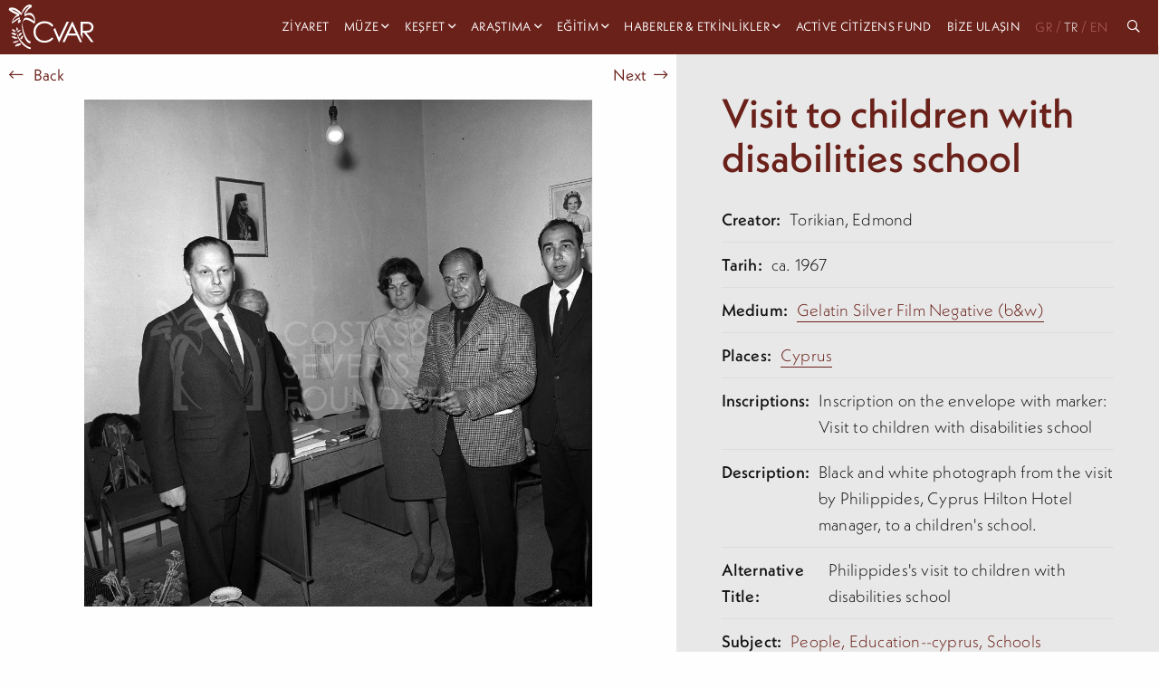

--- FILE ---
content_type: text/html; charset=utf-8
request_url: https://cvar.severis.org/tr/collections/item/visit-to-children-with-disabilities-school-2/36328/
body_size: 10476
content:
<!doctype html>

<html class="no-js" lang="en">

<head>
  <meta charset="utf-8" />
  <meta http-equiv="X-UA-Compatible" content="IE=edge,chrome=1" />
  <meta name="viewport" content="width=device-width, initial-scale=1.0">
  <style>
    .menu.dropdown.medium-horizontal li.is-dropdown-submenu-parent>a,
    .menu.dropdown.large-horizontal li.is-dropdown-submenu-parent>a,
    .menu.dropdown.xlarge-horizontal li.is-dropdown-submenu-parent>a {
      padding-right: 15px;
    }

    .menu>li.is-dropdown-submenu-parent>a {
      padding-right: 15px !important;
    }

    .menu li:not(:last-of-type) {
      margin-right: 10px;
    }
  </style>

  <link rel="stylesheet" href="/static/css/app.css">
  <link rel="apple-touch-icon" sizes="152x152" href="/static/img/favicons/apple-touch-icon.png">
<link rel="icon" type="image/png" sizes="32x32" href="/static/img/favicons/favicon-32x32.png">
<link rel="icon" type="image/png" sizes="16x16" href="/static/img/favicons/favicon-16x16.png">
<link rel="manifest" href="/static/img/favicons/site.webmanifest">
<link rel="mask-icon" href="/static/img/favicons/safari-pinned-tab.svg" color="#5bbad5">
<link rel="shortcut icon" href="/static/img/favicons/favicon.ico">
<meta name="msapplication-TileColor" content="#da532c">
<meta name="msapplication-config" content="/static/img/favicons/browserconfig.xml">
<meta name="theme-color" content="#ffffff">
  
    

<title>
    
        CVAR | Visit to children with disabilities school
    
</title>

    <meta name="description" content="Black and white photograph from the visit by Philippides, Cyprus Hilton Hotel manager, to a children&#39;s school."/>

    <!-- Schema.org markup for Google+ -->
    <meta itemprop="name" content="Visit to children with disabilities school">
    <meta itemprop="description" content="Black and white photograph from the visit by Philippides, Cyprus Hilton Hotel manager, to a children&#39;s school.">
    
        
        <meta itemprop="image" content="https://cvar-live-beeb68bb85f54b0197fa9b6b5eab1-05b50c6.divio-media.org/images/pht_04772-1135-Visit_to_children_with_disabilit.original.jpg">
    
    <!-- Twitter Card data -->
    <meta name="twitter:card" content="summary_large_image">
    <meta name="twitter:title" content="Visit to children with disabilities school">
    <meta name="twitter:description" content="Black and white photograph from the visit by Philippides, Cyprus Hilton Hotel manager, to a children&#39;s school.">
    <!-- Twitter summary card with large image must be at least 280x150px -->
    
        
        <meta name="twitter:image:src" content="https://cvar-live-beeb68bb85f54b0197fa9b6b5eab1-05b50c6.divio-media.org/images/pht_04772-1135-Visit_to_children_with_disabilit.original.jpg">
    
    <!-- Open Graph data -->
    <meta property="og:title" content="Visit to children with disabilities school"/>
    <meta property="og:type" content="website"/>
    
        
        <meta property="og:image" content="https://cvar-live-beeb68bb85f54b0197fa9b6b5eab1-05b50c6.divio-media.org/images/pht_04772-1135-Visit_to_children_with_disabilit.original.jpg"/>
    
    <meta property="og:description" content="Black and white photograph from the visit by Philippides, Cyprus Hilton Hotel manager, to a children&#39;s school."/>
    <meta property="og:site_name" content="Visit to children with disabilities school"/>

    

<link rel="alternate" hreflang="x-default" href=""/>
<link rel="canonical" href=""/>
      



    <!-- Google tag (gtag.js) -->

    <script async src="https://www.googletagmanager.com/gtag/js?id=G-PTQJCNKWK3"></script>

    <script>

    window.dataLayer = window.dataLayer || [];

    function gtag(){dataLayer.push(arguments);}

    gtag('js', new Date());

    gtag('config', 'G-PTQJCNKWK3');

    </script>
</head>

<body id="body" class="  ">
  <nav class="menu--container  ">
    <div class=" menu--wrapper">
      <a class="menu--logo" href="/tr/">
        
        
        <svg height="100%" viewBox="0 0 118 62" version="1.1" xmlns="http://www.w3.org/2000/svg" xmlns:xlink="http://www.w3.org/1999/xlink" xml:space="preserve" xmlns:serif="http://www.serif.com/"
          style="fill-rule:evenodd;clip-rule:evenodd;stroke-linejoin:round;stroke-miterlimit:2;">
          <g transform="matrix(1,0,0,1,-94,-6)">
            <g transform="matrix(0.11627,0,0,0.11627,1179.04,1422.12)">
              <g transform="matrix(3.02514,0,0,3.02514,-9325.19,-12178.8)">
                <g>
                  <g transform="matrix(1,0,0,1,288.633,138.571)">
                    <path
                      d="M0,-64.06L0,-36.98L13.721,-36.87C19.054,-36.87 22.983,-37.376 25.51,-38.39C27.979,-39.316 30.083,-41.014 31.51,-43.23C32.942,-45.445 33.69,-48.033 33.66,-50.67C33.686,-53.26 32.929,-55.797 31.49,-57.95C30.119,-60.085 28.105,-61.731 25.74,-62.65C23.4,-63.59 19.497,-64.06 14.03,-64.06L0,-64.06ZM-8,-71.85L7.86,-71.85C16.693,-71.85 22.693,-71.49 25.86,-70.77C30.382,-69.801 34.444,-67.334 37.391,-63.77C40.397,-60.064 41.971,-55.4 41.82,-50.63C41.891,-46.615 40.823,-42.663 38.74,-39.23C36.661,-35.908 33.609,-33.307 30,-31.78C26.214,-30.1 20.983,-29.243 14.311,-29.21L42.94,7.79L33.09,7.79L4.46,-29.21L-0.04,-29.21L-0.04,-4.21L-8.04,-21.4L-8,-71.85Z" />
                  </g>
                  <g transform="matrix(1,0,0,1,180.944,121.731)">
                    <path d="M0,-30.41L15.58,6.5L44.939,-55.01L53.6,-55.01L16.43,24.6L14.699,24.6L-6.48,-25.35L0,-30.41Z" />
                  </g>
                  <g transform="matrix(1,0,0,1,247.944,129.411)">
                    <path d="M0,-45.77L-13.641,-16.95L13.569,-16.95L0,-45.77ZM1,-62.69L38.12,16.92L29.529,16.92L17.01,-9.27L-17.29,-9.27L-29.7,16.92L-38.57,16.92L-0.95,-62.69L1,-62.69Z" />
                  </g>
                  <g transform="matrix(1,0,0,1,174.454,131.576)">
                    <path
                      d="M0,-50.085L-6.28,-45.265C-9.562,-49.628 -13.837,-53.145 -18.75,-55.525C-23.75,-57.884 -29.221,-59.078 -34.75,-59.015C-40.933,-59.058 -47.019,-57.479 -52.4,-54.435C-57.633,-51.559 -61.983,-47.31 -64.98,-42.145C-67.995,-36.865 -69.538,-30.874 -69.45,-24.795C-69.45,-15.095 -66.117,-6.999 -59.45,-0.504C-52.783,5.989 -44.387,9.235 -34.26,9.235C-23.107,9.235 -13.773,4.869 -6.26,-3.865L0.02,0.905C-3.929,5.94 -9.024,9.958 -14.84,12.625C-21.082,15.45 -27.87,16.864 -34.72,16.765C-48.653,16.765 -59.653,12.128 -67.72,2.855C-74.467,-4.978 -77.84,-14.431 -77.84,-25.505C-78.073,-36.596 -73.622,-47.273 -65.58,-54.915C-57.407,-62.868 -47.17,-66.845 -34.87,-66.845C-27.909,-66.949 -21.018,-65.436 -14.74,-62.425C-8.874,-59.606 -3.807,-55.364 0,-50.085" />
                  </g>
                  <g transform="matrix(1,0,0,1,92.8833,108.111)">
                    <path
                      d="M0,-71.52C-5.49,-76.66 -12.28,-76.86 -19,-74.76C-22.36,-73.76 -25.62,-71.92 -28.87,-70.59C-29.75,-70.23 -16.27,-93.25 -4.87,-97.03C-4.4,-97.19 -2.19,-104.73 -2.36,-104.86C-14.07,-114.52 -29.99,-100.52 -36,-90.61C-38.91,-85.85 -40.72,-80.28 -42.35,-74.78C-54.75,-87.78 -71.4,-101.49 -90.35,-94.92C-90.79,-94.77 -93.08,-87.29 -92.87,-87.09C-83.53,-78.09 -71.09,-74.23 -60.02,-67.95C-68.31,-63.4 -80.57,-51.08 -80.75,-32.77C-80.75,-34.53 -69.93,-40.95 -68.25,-42.27C-63.352,-46.238 -58.025,-49.645 -52.37,-52.43C-53.51,-49.65 -58.01,-42.16 -56.82,-36.81C-56,-33.12 -48.24,-40.59 -47.42,-41.24C-45.61,-42.68 -46.66,-47.67 -44.9,-49.08C-46.8,-47.57 -53.21,-42.69 -49.26,-60.45C-52.26,-57.32 -60.46,-54.15 -65.72,-50.12C-68.88,-47.7 -71.97,-45.2 -75.15,-42.79C-78.69,-40.1 -76.88,-42.65 -76.36,-44.6C-71.42,-55.34 -64.9,-60.8 -53.36,-63.72C-52.93,-63.83 -50.72,-71.46 -50.84,-71.55C-60.57,-78.72 -72.34,-82.36 -82.4,-88.8C-67.71,-88.53 -54.79,-77.39 -44.7,-66.8C-44.94,-67.05 -25.04,-102.8 -11.62,-100.29C-19.51,-95.42 -33.94,-79.52 -31.87,-65.84C-31,-60.13 -27.87,-64.22 -24.75,-65.6C-17.75,-68.71 -11.91,-69.3 -5.07,-65.53C3.14,-61.01 6.55,-51.94 7.41,-42.91C-2.26,-49.71 -13.69,-57.38 -25.59,-57.3C-34.38,-57.24 -37.05,-44.52 -39.11,-37.75C-43.88,-21.96 -39.64,-5.55 -34.59,9.64C-31.05,20.28 -23.37,42.64 -9.41,43C-8.58,43 -7.61,35.15 -6.89,35.17C-16.42,34.93 -21.98,24.12 -25.83,16.78C-32.4,4.28 -36.31,-10 -38.34,-23.91C-40.26,-37.02 -37.22,-52.11 -21.41,-48.74C-10.97,-46.52 -1.13,-39.33 7.49,-33.29C7.43,-33.29 7.49,-33.55 7.49,-33.86L7.49,-33.29L9.27,-38.85C9.573,-39.586 9.817,-40.345 10,-41.12C10.95,-52.67 8.69,-63.38 0,-71.52" />
                  </g>
                  <g transform="matrix(1,0,0,1,28.8438,111.001)">
                    <path d="M0,5.59C-4.65,1.24 -11.55,-3.68 -17.51,0.59C-5.75,6.85 -6.51,9.27 -0.1,5.99" />
                  </g>
                  <g transform="matrix(1,0,0,1,30.0537,110.511)">
                    <path
                      d="M0,5.41C-5.33,0.51 -12.33,-3.93 -19.32,0.41C-19.77,0.69 -20.49,1.34 -19.74,1.74C-15.94,3.74 -12.28,6.83 -8.23,8.34C-5.66,9.34 -2.99,8.07 -0.72,6.93C0.98,6.08 -0.72,5.2 -1.91,5.81C-4.19,6.95 -5.59,7.26 -7.91,6.03C-11.26,4.21 -14.39,2.03 -17.75,0.2L-18.17,1.53C-12.51,-2.01 -6.55,2.91 -2.47,6.66C-1.73,7.34 0.78,6.13 -0.05,5.37L0,5.41Z" />
                  </g>
                  <g transform="matrix(1,0,0,1,26.3736,97.0409)">
                    <path d="M0,7.55C-3.18,3.19 -8.16,-2 -13.78,0.55C-4.97,7.62 -5.99,9.55 -0.13,7.79" />
                  </g>
                  <g transform="matrix(1,0,0,1,27.5034,96.9608)">
                    <path
                      d="M0,7.2C-3.65,2.29 -8.62,-2.43 -15.08,0.2C-15.29,0.28 -16.43,0.8 -15.96,1.2C-13.15,3.48 -10.63,6.42 -7.6,8.4C-5.72,9.63 -3.4,9.05 -1.4,8.48C-0.4,8.2 0.45,6.92 -1.12,7.36C-3.2,7.95 -4.62,8.13 -6.38,6.75C-8.99,4.75 -11.29,2.26 -13.87,0.17L-14.74,1.17C-9.52,-0.93 -5.02,4.33 -2.24,8.06C-1.76,8.71 0.34,7.7 0.01,7.26L0,7.2Z" />
                  </g>
                  <g transform="matrix(1,0,0,1,46.0337,162.782)">
                    <path d="M0,-11.521C-7.89,-11.021 -18.2,-8.971 -19.44,0C-3.78,-5.301 -2.25,-2.551 0.23,-11.131" />
                  </g>
                  <g transform="matrix(1,0,0,1,46.6534,163.901)">
                    <path
                      d="M0,-13.52C-8.48,-12.93 -19.9,-10.63 -21.71,-0.74C-21.87,0.12 -20.15,-0.32 -19.81,-0.43C-14.67,-2.14 -9.15,-3.041 -4.16,-5.13C-0.9,-6.5 0.32,-9.45 1.27,-12.62C1.55,-13.55 -1.73,-12.89 -2.04,-11.86C-2.87,-9.09 -3.63,-6.76 -6.53,-5.77C-11.05,-4.25 -15.77,-3.3 -20.3,-1.77L-18.4,-1.46C-16.89,-9.74 -8.4,-11.21 -1.24,-11.71C-0.14,-11.791 2.27,-13.64 0,-13.48L0,-13.52Z" />
                  </g>
                  <g transform="matrix(1,0,0,1,33.0137,89.0308)">
                    <path d="M0,11.67C1.32,7.75 2.36,2.34 -1.75,-0.04C-2.27,8.6 -3.91,8.8 -0.24,11.71" />
                  </g>
                  <g transform="matrix(1,0,0,1,33.8736,89.3311)">
                    <path
                      d="M0,11.17C1.31,7.17 2.32,1.96 -1.81,-0.73C-2.17,-0.97 -3.44,-0.66 -3.48,-0.14C-3.66,2.61 -4.33,5.42 -4.29,8.18C-4.29,9.82 -3.09,10.84 -1.9,11.8C-1.47,12.14 0.1,11.36 -0.3,11.02C-1.63,9.94 -2.61,9.02 -2.55,7.18C-2.47,4.61 -1.91,2.03 -1.74,-0.54L-3.4,0.05C0.6,2.66 -0.46,7.69 -1.72,11.57C-1.87,12.04 -0.16,11.71 0.01,11.17L0,11.17Z" />
                  </g>
                  <g transform="matrix(1,0,0,1,34.3135,125.701)">
                    <path d="M0,4.89C0.64,6.14 -16.21,-3.04 -22,-1.68C-17.48,5.67 -7.37,7.93 0,4.89" />
                  </g>
                  <g transform="matrix(1,0,0,1,32.9834,125.831)">
                    <path
                      d="M0,5.23L0,5.31L0.75,4.31C2.2,3.68 1.93,4.081 0.75,3.621C-0.03,3.31 -0.8,2.97 -1.57,2.621C-3.99,1.621 -6.42,0.56 -8.88,-0.379C-12.49,-1.749 -16.63,-3.29 -20.56,-2.62C-20.86,-2.56 -22.4,-1.959 -22.02,-1.4C-16.84,6.35 -6.96,8.52 1.53,5.35C3.11,4.76 2.66,3.47 1.07,4.06C-6.37,6.9 -14.787,4.3 -19.33,-2.24L-20.8,-1.02C-16.07,-1.83 -10.05,1.46 -5.8,3.241C-3.67,4.14 -0.47,6.43 1.93,5.39C2.3,5.23 2.75,4.871 2.69,4.39L2.69,4.31C2.57,3.46 -0.12,4.241 0.03,5.251L0,5.23Z" />
                  </g>
                  <g transform="matrix(1,0,0,1,39.2334,150.731)">
                    <path d="M0,-11.3C1.71,-10.19 -19.24,-7.35 -22.76,-3.81C-15.56,0 -5.43,-4.13 0,-11.3" />
                  </g>
                  <g transform="matrix(1,0,0,1,25.7637,147.259)">
                    <path
                      d="M0,-4.478C-3.41,-3.598 -7.61,-2.708 -10.33,-0.308C-10.43,-0.228 -10.81,0.101 -10.52,0.232C-1.52,4.421 8.94,-0.859 14.7,-8.018C15.24,-8.688 12.7,-8.159 12.25,-7.638C9.748,-4.4 6.417,-1.899 2.61,-0.399C0.237,0.457 -2.317,0.673 -4.8,0.232C-5.8,0.082 -8.98,-0.188 -6.95,-1.228C-3.52,-2.989 0.6,-3.688 4.32,-4.558C4.94,-4.708 15.9,-7.109 14.72,-8.388C14.26,-8.899 1.92,-4.978 0,-4.478" />
                  </g>
                  <g transform="matrix(1,0,0,1,34.3736,173.801)">
                    <path
                      d="M0,-82.67C-5.25,-68.75 -3,-53.84 3.75,-40.85C12.51,-23.97 31.18,-3.33 50.92,0C50.87,0 51.92,-6.78 51.74,-6.8C37.29,-9.21 24.81,-21.21 15.55,-31.84C6.29,-42.47 -6.34,-61.191 -0.81,-75.84C-0.02,-77.93 -0.81,-80.58 0.01,-82.64L0,-82.67Z" />
                  </g>
                  <g transform="matrix(1,0,0,1,33.2935,99.9009)">
                    <path d="M0,6.19C2.87,2.49 7.33,-1.89 12.15,0.5C4.32,6.41 5.15,8.08 0.15,6.43" />
                  </g>
                  <g transform="matrix(1,0,0,1,34.2134,99.2208)">
                    <path
                      d="M0,6.77C2.54,3.57 6,-0.23 10.46,1.68L10.46,1.13C8.46,2.67 6.54,4.32 4.63,5.97C3.01,7.36 1.98,7.23 0,6.6C-0.54,6.43 -2.31,7.37 -1.55,7.6C0.4,8.22 2.15,8.5 4.05,7.6C7,6.18 9.48,3.18 12.05,1.21C12.29,1.03 12.31,0.78 12.05,0.66C6.43,-1.73 1.48,2.83 -1.79,6.95C-2.27,7.55 -0.3,7.2 0.05,6.76L0,6.77Z" />
                  </g>
                  <g transform="matrix(1,0,0,1,38.5635,109.901)">
                    <path d="M0,10.24C2.39,5.24 6.45,-0.9 12.6,0.65C5.04,9.421 6.41,11.14 0.19,10.49" />
                  </g>
                  <g transform="matrix(1,0,0,1,39.6934,109.611)">
                    <path
                      d="M0,10.56C2.07,6.35 5.31,0.64 10.84,1.77L10.46,0.72C8.34,3.22 6.46,5.87 4.4,8.43C2.99,10.2 1.55,10.15 -0.6,9.94C-1.72,9.83 -2.91,11.49 -1.31,11.64C1.06,11.87 3.3,11.81 5.19,10.2C8.03,7.77 10.05,4.02 12.46,1.2C12.696,0.944 12.68,0.545 12.424,0.31C12.331,0.224 12.215,0.168 12.09,0.15C4.96,-1.31 0.51,4.86 -2.27,10.53C-2.84,11.69 -0.44,11.45 -0.01,10.53L0,10.56Z" />
                  </g>
                  <g transform="matrix(1,0,0,1,46.2036,122.231)">
                    <path d="M0,12.15C1.15,6.74 3.63,-0.2 10,-0.15C4.72,10.16 6.48,11.51 0.27,12.35" />
                  </g>
                  <g transform="matrix(1,0,0,1,47.3736,122.751)">
                    <path
                      d="M0,11.359C0.92,7.12 2.75,0.109 8.12,-0.04L7.73,-0.561C6.29,2.29 5.07,5.219 3.73,8.13C2.73,10.259 1.73,10.87 -0.52,11.2C-1.27,11.309 -2.96,12.67 -1.39,12.45C0.93,12.12 3.29,11.639 4.85,9.75C5.574,8.721 6.149,7.597 6.56,6.41C7.56,3.979 8.66,1.58 9.85,-0.781C10.01,-1.101 9.85,-1.311 9.46,-1.3C2.04,-1.09 -0.97,5.49 -2.37,11.889C-2.53,12.599 -0.21,12.08 -0.05,11.359L0,11.359Z" />
                  </g>
                </g>
              </g>
            </g>
          </g>
        </svg>

      </a>
      <div class="overlay" id="overlay">


        <ul class="vertical xlarge-horizontal menu overlay-menu" id="main-menu" data-responsive-menu="accordion xlarge-dropdown" data-multi-open="false">

          
          
          
          
          
          <li >
            <a href="/tr/visit/"  lang="tr">Ziyaret</a>
          </li>
          
          
          
          
          <li class="is-dropdown-submenu-parent">
            <a   href="/tr/museum/" lang="tr" style="padding-right:15px;">Müze</a>
            <ul class="menu vertical nested">
              
              <li>
                <a class="" href="/tr/museum/about/" lang="tr">
                  CVAR hakkında</a>
              </li>
              
              <li>
                <a class="" href="/tr/museum/foundation/" lang="tr">
                  Costas &amp; Rita Severis Vakfı</a>
              </li>
              
              <li>
                <a class="" href="/tr/museum/team/" lang="tr">
                  Bizim takım</a>
              </li>
              
              <li>
                <a class="" href="/tr/museum/our-sponsors/" lang="tr">
                  Sponsorlarımız</a>
              </li>
              
              <li>
                <a class="" href="/tr/museum/awards/" lang="tr">
                  Ödüller</a>
              </li>
              
              <li>
                <a class="" href="/tr/museum/support-us/" lang="tr">
                  Destek</a>
              </li>
              

              <li class="menu-footer show-for-xlarge">
                
                <div class="menu-footer__links">
                  
                </div>
                <div class="menu-footer__social">
                  
                  <a target="_blank" href="https://www.facebook.com/cvar.severis">
                    <i class="fab fa-facebook"></i>
                  </a>

                  <a target="_blank" href="https://twitter.com/cvar_severis">
                    <i class="fab fa-twitter"></i>
                  </a>

                  <a target="_blank" href="https://www.youtube.com/channel/UCLkti-OBMB9s9duJ1Ovdieg">
                    <i class="fab fa-youtube"></i>
                  </a>
                  

                </div>
              </li>

            </ul>
          </li>
          
          
          
          
          <li class="is-dropdown-submenu-parent">
            <a   href="/tr/explore/" lang="tr" style="padding-right:15px;">Keşfet</a>
            <ul class="menu vertical nested">
              
              <li>
                <a class="" href="/tr/explore/permanent-exhibition/" lang="tr">
                  Kalıcı sergi</a>
              </li>
              
              <li>
                <a class="" href="/tr/explore/collections-archives/" lang="tr">
                  Koleksiyonlar ve Arşivler</a>
              </li>
              
              <li>
                <a class="" href="/tr/explore/virtual-tours/" lang="tr">
                  Sanal turlar</a>
              </li>
              
              <li>
                <a class="" href="/tr/explore/cvar-culture-connects-mobile-app/" lang="tr">
                  Culture Connects App</a>
              </li>
              
              <li>
                <a class="" href="/tr/explore/our-blog/" lang="tr">
                  Blog</a>
              </li>
              
              <li>
                <a class="" href="/tr/explore/exhibitions/" lang="tr">
                  Çevrimiçi Sergiler</a>
              </li>
              

              <li class="menu-footer show-for-xlarge">
                
                <div class="menu-footer__links">
                  
                </div>
                <div class="menu-footer__social">
                  
                  <a target="_blank" href="https://www.facebook.com/cvar.severis">
                    <i class="fab fa-facebook"></i>
                  </a>

                  <a target="_blank" href="https://twitter.com/cvar_severis">
                    <i class="fab fa-twitter"></i>
                  </a>

                  <a target="_blank" href="https://www.youtube.com/channel/UCLkti-OBMB9s9duJ1Ovdieg">
                    <i class="fab fa-youtube"></i>
                  </a>
                  

                </div>
              </li>

            </ul>
          </li>
          
          
          
          
          <li class="is-dropdown-submenu-parent">
            <a   href="/tr/research-center/" lang="tr" style="padding-right:15px;">Araştıma</a>
            <ul class="menu vertical nested">
              
              <li>
                <a class="" href="/tr/research-center/research-center/" lang="tr">
                  Kütüphane ve Araştırma Merkezi</a>
              </li>
              
              <li>
                <a class="" href="/tr/research-center/library/" lang="tr">
                  Kütüphane Kataloğu</a>
              </li>
              

              <li class="menu-footer show-for-xlarge">
                
                <div class="menu-footer__links">
                  
                </div>
                <div class="menu-footer__social">
                  
                  <a target="_blank" href="https://www.facebook.com/cvar.severis">
                    <i class="fab fa-facebook"></i>
                  </a>

                  <a target="_blank" href="https://twitter.com/cvar_severis">
                    <i class="fab fa-twitter"></i>
                  </a>

                  <a target="_blank" href="https://www.youtube.com/channel/UCLkti-OBMB9s9duJ1Ovdieg">
                    <i class="fab fa-youtube"></i>
                  </a>
                  

                </div>
              </li>

            </ul>
          </li>
          
          
          
          
          <li class="is-dropdown-submenu-parent">
            <a   href="/tr/education/" lang="tr" style="padding-right:15px;">Eğitim</a>
            <ul class="menu vertical nested">
              
              <li>
                <a class="" href="/tr/education/families/" lang="tr">
                  Aileler</a>
              </li>
              
              <li>
                <a class="" href="/tr/education/school-programs/" lang="tr">
                  Okullar</a>
              </li>
              
              <li>
                <a class="" href="/tr/education/online-activities/" lang="tr">
                  Çevrimiçi Aktiviteler</a>
              </li>
              
              <li>
                <a class="" href="/tr/education/book-online/" lang="tr">
                  Çevrimiçi rezervasyon yapın</a>
              </li>
              

              <li class="menu-footer show-for-xlarge">
                
                <div class="menu-footer__links">
                  
                </div>
                <div class="menu-footer__social">
                  
                  <a target="_blank" href="https://www.facebook.com/cvar.severis">
                    <i class="fab fa-facebook"></i>
                  </a>

                  <a target="_blank" href="https://twitter.com/cvar_severis">
                    <i class="fab fa-twitter"></i>
                  </a>

                  <a target="_blank" href="https://www.youtube.com/channel/UCLkti-OBMB9s9duJ1Ovdieg">
                    <i class="fab fa-youtube"></i>
                  </a>
                  

                </div>
              </li>

            </ul>
          </li>
          
          
          
          
          <li class="is-dropdown-submenu-parent">
            <a   href="/tr/news-events/" lang="tr" style="padding-right:15px;">Haberler &amp; Etkinlikler</a>
            <ul class="menu vertical nested">
              
              <li>
                <a class="" href="/tr/news-events/news/" lang="tr">
                  Haberler</a>
              </li>
              
              <li>
                <a class="" href="/tr/news-events/events/" lang="tr">
                  Etkinlikler</a>
              </li>
              

              <li class="menu-footer show-for-xlarge">
                
                <div class="menu-footer__links">
                  
                </div>
                <div class="menu-footer__social">
                  
                  <a target="_blank" href="https://www.facebook.com/cvar.severis">
                    <i class="fab fa-facebook"></i>
                  </a>

                  <a target="_blank" href="https://twitter.com/cvar_severis">
                    <i class="fab fa-twitter"></i>
                  </a>

                  <a target="_blank" href="https://www.youtube.com/channel/UCLkti-OBMB9s9duJ1Ovdieg">
                    <i class="fab fa-youtube"></i>
                  </a>
                  

                </div>
              </li>

            </ul>
          </li>
          
          
          
          
          <li >
            <a href="/tr/active-citizens-fund/"  lang="tr">Active Citizens Fund</a>
          </li>
          
          
          
          
          <li >
            <a href="/tr/contact-us/"  lang="tr">Bize Ulaşın</a>
          </li>
          
          







                            



<div class="lang-box">


    <a  
       href="https://cvar.severis.org/el/collections/item/visit-to-children-with-disabilities-school-2/36328/"> GR</a><span >/</span>


    <a  class="active" 
       href="https://cvar.severis.org/tr/collections/item/visit-to-children-with-disabilities-school-2/36328/"> 
        TR</a><span >/</span>


    <a  
       href="https://cvar.severis.org/en/collections/item/visit-to-children-with-disabilities-school-2/36328/"> 
        EN</a>

</div>






<li class="search-icon"><a href="/global-search"> <i class="far fa-search"></i> &nbsp <span class="hide-for-xlarge"> Search</span></a></li>




         
         
         
          <li class="menu-footer hide-for-xlarge">

            <div class="menu-footer__social">
              
              <a target="_blank" href="https://www.facebook.com/cvar.severis">
                <i class="fab fa-facebook"></i>
              </a>

              <a target="_blank" href="https://twitter.com/cvar_severis">
                <i class="fab fa-twitter"></i>
              </a>

              <a target="_blank" href="https://www.youtube.com/channel/UCLkti-OBMB9s9duJ1Ovdieg">
                <i class="fab fa-youtube"></i>
              </a>
              
            </div>
            <div class="menu-footer__links">
              
            </div>
          </li>

        </ul>
      </div>
      <div class="title-bar hide-for-xlarge" data-toggle="main-menu" data-hide-for="xlarge">

        <button class="menu-button-container" id="toggle">
          <span class="top"></span>
          <span class="middle"></span>
          <span class="bottom"></span>
        </button>
      </div>
    </div>
  </nav>




  
    

<section class=" collection-item">


  <div class="grid-x grid-margin-y">

    <div class="collection-item__photos cell large-7 ">
      <a class="left-arrow" onclick="goBack()"><i class="fal fa-long-arrow-left"></i> &nbsp; Back</a>
    
    <a class="right-arrow" href="/tr/collections/item/visit-to-children-with-disabilities-school-2/36329/">Next &nbsp;<i class="fal fa-long-arrow-right"></i> </a>
    
      
      <div class="collection-item__slider">
        <div > <img alt="Visit to children with disabilities school-pht_04772" height="970" src="https://cvar-live-beeb68bb85f54b0197fa9b6b5eab1-05b50c6.divio-media.org/images/pht_04772-1135-Visit_to_children_with_disabilit.original.jpg" width="971"></div>
        
      </div>
      
      <div class="collection-item__slider__arrows"></div>
    </div>
    <div class="collection-item__info cell large-5">

      <div class="info-container">
        <h1 class="h2">Visit to children with disabilities school</h1>
        
        <div class="info-table-row">
          <p class="strong">Creator: </p>
          <p>Torikian, Edmond </p>
        </div>
        
        
        
        
            <div class="info-table-row">
              <p class="strong">Tarih: </p>
              <p>ca. 1967 </p>
            </div>
        
        
            
            <div class="info-table-row">
              <p class="strong">Medium: </p>
              <p>

                

                <a href="/tr/explore/collections-archives/photographs/?medium=Gelatin Silver Film Negative (b&amp;w)&filter-form=">
                  Gelatin Silver Film Negative (b&amp;w)

                </a>

                

              </p>
            </div>
        
        
            
            <div class="info-table-row">
              <p class="strong">Places: </p>
              <p>

                

                <a href="/tr/explore/collections-archives/photographs/?spatial_coverage=Cyprus&filter-form=">
                  Cyprus

                </a>

                

              </p>
            </div>
        
        
            <div class="info-table-row">
              <p class="strong">Inscriptions: </p>
              <p>Inscription on the envelope with marker: Visit to children with disabilities school </p>
            </div>
        
  
  <div class="info-table-row">
    <p class="strong">Description: </p>
    <div>
      <p class="readmore" style="padding-left: 10px;">
        Black and white photograph from the visit by Philippides, Cyprus Hilton Hotel manager, to a children&#39;s school.
      </p>
    </div>
  </div>
  
  

        
        


        
            <div class="info-table-row">
              <p class="strong">Alternative Title: </p>
              <p>Philippides&#39;s visit to children with disabilities school </p>
            </div>
        
        
            

            
                <div class="info-table-row">
                  <p class="strong">Subject: </p>
                  <p>

                    

                    <a href="/tr/explore/collections-archives/photographs/?subject=People&filter-form=">
                      People,

                    </a>


                    

                    <a href="/tr/explore/collections-archives/photographs/?subject=Education--cyprus&filter-form=">
                      Education--cyprus,

                    </a>


                    

                    <a href="/tr/explore/collections-archives/photographs/?subject=Schools&filter-form=">
                      Schools

                    </a>


                    

                  </p>
                </div>
            
        
          
        
            <div class="info-table-row">
              <p class="strong">Identifier: </p>
              <p>pht_04772 </p>
            </div>
        

        
        
            
            <div class="info-table-row">
              <p class="strong">Classification: </p>
              <p>

                

                <a href="/tr/explore/collections-archives/photographs/?classification=Photographs&filter-form=">
                  Photographs

                </a>

                

              </p>
            </div>
        
        
            
            <div class="info-table-row">
              <p class="strong">Collection: </p>
              <p>

                
                    
                    <a href="/tr/explore/collections-archives/photographs/?part_of_collection=Edmond+Torikian+-+Events&filter-form=">
                      Edmond Torikian - Events

                    </a>
                

              </p>
            </div>
        
        
            
            <div class="info-table-row">
              <p class="strong">Object Type: </p>
              <p>

                

                <a href="/tr/explore/collections-archives/photographs/?object_type=Negative&filter-form=">
                  Negative

                </a>

                

              </p>
            </div>
        

        
            <div class="info-table-row">
              <p class="strong">Rights Holder: </p>

                
                    <div class="rights-holders">
                    
                        <p> </p>
                    
                        <p>© Costas and Rita Severis Foundation </p>
                    
                    </div>
                

            </div>
        
          
            <div class="info-table-row">
              <p class="strong">Rights Statement: </p>
              <p>The Costas and Rita Severis Foundation holds or manages the copyright(s) of this item and its digital reproduction. If you need information about using this item, please send an email to <a href="/cdn-cgi/l/email-protection" class="__cf_email__" data-cfemail="84f6e1f7e1e5f6e7ecc4f7e1f2e1f6edf7aaebf6e3">[email&#160;protected]</a>   </p>
            </div>
        
        
        <a class="button blue large block mt-2 mb-1" data-open="feedback-form">
          <i class="fal fa-comment"></i>
        Give us Feedback
        </a>
        <p class="small medium-gray"> 
        
We're always looking to improve our records, so if you have any information about an object or recognize any of the people, locations, monuments in the photographs, please give us details in the form provided here.
          
          
          </p>

        <div id="feedback-form" class="reveal light-gray-bg padding-4 narrow" data-reveal>
          <button class="close-button" data-close aria-label="Close modal" type="button">
            <span aria-hidden="true">&times;</span>
          </button>
          <form id="feedbackForm" method="POST">
            <h4>Give us Feedback</h4>
             <script data-cfasync="false" src="/cdn-cgi/scripts/5c5dd728/cloudflare-static/email-decode.min.js"></script><script src="https://www.google.com/recaptcha/api.js" async defer></script>
             <script>
               function onSubmit(token) {
                 document.getElementById("feedbackForm").submit();
               }
             </script>
            <p class="small medium-gray"> 
            
                We're always looking to improve our records, so if you have any information about an object or recognize any of the people, locations, monuments in the photographs, please give us details in the form provided here.
              </p>
            
    <input type="hidden" name="csrfmiddlewaretoken" value="7B4z6tMUq3gXLrleCR1WUvdIOyEdZIvkSsTBiOKxAY9bTqUDlaByjmcEo16HNiFH">

    <div id="div_id_name" class="holder"><input type="text" name="name" maxlength="250" placeholder="Name*" class="textinput textInput" required id="id_name"></div><div id="div_id_email" class="holder"><input type="email" name="email" maxlength="250" placeholder="Email*" class="emailinput" required id="id_email"></div><div id="div_id_phone" class="holder"><input type="text" name="phone" maxlength="250" placeholder="Tel. number" class="textinput textInput" id="id_phone"></div><div id="div_id_feedback" class="holder"><textarea name="feedback" cols="40" rows="10" placeholder="Feedback*" class="textarea" required id="id_feedback"></textarea></div>


    


            <button type="submit" class="button blue large block g-recaptcha" data-sitekey="6Le-5OEUAAAAAFc0V3__QX1qtLggUjiXpFbWtPQ9" data-callback="onSubmit">  Submit Feedback</button>
          </form>
        </div>



        
        <div class="next-collection-item__container">
          <p class="light-gray strong">NEXT ITEM:</p>
          <a href="/tr/collections/item/visit-to-children-with-disabilities-school-2/36329/">
            <div class="next-collection-item">
              <img alt="Visit to children with disabilities school-pht_04773" height="960" src="https://cvar-live-beeb68bb85f54b0197fa9b6b5eab1-05b50c6.divio-media.org/images/pht_04773-5168-Visit_to_children_with_disabilit.original.jpg" width="959">
              <p class="h6 hide-for-xlarge">Visit to children with disabilities school &nbsp; <i class="fal fa-long-arrow-right"></i></p>
              <div class="show-for-xlarge">
                <p class="h6 ">Visit to children with disabilities school &nbsp; <i class="fal fa-long-arrow-right"></i></p>
                <p class="small dark-gray">Black and white photograph from the visit by Philippides, Cyprus Hilton Hotel manager, to a children&#39;s school.</p>
              </div>
              <div class="hide-for-xlarge">
                <p class="small dark-gray">Black and white photograph from the visit by Philippides, Cyprus Hilton Hotel manager, to a children&#39;s school.</p>

              </div>
            </div>

          </a>
        </div>
        

      </div>


    </div>

  </div>
  </div>

</section>

<script>
  function goBack() {
    window.history.back();
  }
</script>



  
  <div class="pre-footer">
    <div class="grid-container">
      <a target="_blank" href="https://www.facebook.com/cvar.severis">
        <i class="fab fa-facebook"></i>
      </a>
      <a target="_blank" href="https://twitter.com/cvar_severis">
        <i class="fab fa-twitter"></i>
      </a>
      <a target="_blank" href="https://www.youtube.com/channel/UCLkti-OBMB9s9duJ1Ovdieg">
        <i class="fab fa-youtube"></i>
      </a>
    </div>
  </div>
  <footer class="footer">

    <div class="footer-logo">

    </div>

    <div class="grid-container">
      <div class="grid-x grid-margin-x">
        <div class="cell footer__logo">
          
          <a href="/tr/">
            <img src="/static/img/logos/footer_logo.svg" alt="">
          </a>
          
        </div>
      </div>
    

      <!-- Begin Mailchimp Signup Form -->
      <div id="mc_embed_signup">

      </div>

      <!--End mc_embed_signup-->
      <div class="grid-container subscribe-box">
        <div class="grid-x grid-margin-x">
          <div class="cell large-6">
            <h3>Güncel kalın!</h3>
            <p>
              En son haberlerimizi ve güncellemelerimizi doğrudan gelen kutunuza alın.
            </p>
          </div>
          <div class="cell large-6">
            <div class="flex">
              <form action="https://severis.us16.list-manage.com/subscribe/post?u=869ae93d493c3799ad1da68cb&amp;id=86e4d2326e" method="post" id="mc-embedded-subscribe-form" name="mc-embedded-subscribe-form" class="validate" target="_blank"
                novalidate>

                <input type="email" value="" name="EMAIL" class="required email" id="mce-EMAIL">

                <div id="mce-responses" class="clear">
                  <div class="response" id="mce-error-response" style="display:none"></div>
                  <div class="response" id="mce-success-response" style="display:none"></div>
                </div> <!-- real people should not fill this in and expect good things - do not remove this or risk form bot signups-->

                <div style="position: absolute; left: -5000px;" aria-hidden="true"><input type="text" name="b_869ae93d493c3799ad1da68cb_86e4d2326e" tabindex="-1" value=""></div>
                <input type="submit" value="Abone olun" name="subscribe" id="mc-embedded-subscribe" class="button">


              </form>
            </div>
          </div>
        </div>
      </div>


    <div class="footer__content grid-x grid-margin-x " lang="tr">
      <div class="footer__contact large-4 large-offset-1 medium-5">
        <h5>Bizi burada bulabilirsiniz</h5>
        
        <div class="icon-text"><i class="far fa-map-marker"></i>
          <a >
            <p>285 Ermou Sokağı<br/>Lefkoşa, 1017<br/>Kıbrıs</p>
          </a>
        </div>
        
        
        <div class="icon-text">
          <i class="far fa-phone"></i>
          <div>
            
            <a href="tel:+357 22 300994">
              +357 22 300994
            </a>
            <br>
            
            
            <a href="tel:+357 99 630872">
              +357 99 630872
            </a>
            
          </div>
        </div>
        
        
        <div class="icon-text">
          <i class="far fa-fax"></i>
          <p>
            +357 22 300989
          </p>

        </div>
        
        
        <div class="icon-text">
          <i class="far fa-envelope"></i>
          <a href="/cdn-cgi/l/email-protection#90f9fef6ffd0e3f5e6f5e2f9e3beffe2f7"><span class="__cf_email__" data-cfemail="640d0a020b2417011201160d174a0b1603">[email&#160;protected]</span></a>
        </div>
        
        
        <div class="icon-text">
          <i class="far fa-calendar"></i>
          <p><b>Kış</b> <b>(15 Ekim - 15 Mayıs</b> <b>)</b><br/> Salı-Pazar: 9:30-17:00<br/> Pazartesi günleri kapalıdır</p><p></p><p><b>Yaz (15 Mayıs - 15 Ekim</b> <b>)</b><br/> Pazartesi-Cumartesi: 9:30-17:00<br/> Pazar günleri kapalıdır</p>
        </div>
        
      </div>
      <div class="cell large-6 medium-7 grid-x grid-margin-X">
        
        


<div class="footer__links cell auto">
    
        <h5>Ziyaret</h5>
        
            <a href="/tr/visit/">Ziyaret Bilgileri</a>
        

    
        <h5>Müze</h5>
        
            <a href="/tr/museum/about/">CVAR hakkında</a>
        
            <a href="/tr/museum/foundation/">Costas &amp; Rita Severis Vakfı</a>
        
            <a href="/tr/museum/team/">Bizim takım</a>
        
            <a href="/tr/museum/our-sponsors/">Sponsorlarımız</a>
        
            <a href="/tr/museum/awards/">Ödüller</a>
        
            <a href="/tr/museum/support-us/">Müzeyi Destekleyin</a>
        
            <a href="/tr/shop/">Dükkan</a>
        

    
        <h5>Keşfedin</h5>
        
            <a href="/tr/explore/permanent-exhibition/">Kalıcı serge</a>
        
            <a href="/tr/explore/collections-archives/">Koleksiyonlar ve Arşivler</a>
        
            <a >Çevrimiçi sergiler</a>
        
            <a href="/tr/explore/virtual-tours/">Sanal turlar</a>
        
            <a href="/tr/explore/cvar-culture-connects-mobile-app/">Culture Connects App</a>
        
            <a >Blog</a>
        

    


</div>
        
        


<div class="footer__links cell auto">
    
        <h5>Araştıma</h5>
        
            <a href="/tr/research-center/research-center/">Kütüphane ve Araştırma Merkezi</a>
        
            <a  target="_blank" href="https://library.severis.org/"
                                                  >Kütüphane Kataloğu</a>
        

    
        <h5>Eğitim</h5>
        
            <a href="/tr/education/families/">Aileler</a>
        
            <a href="/tr/education/school-programs/">Okullar</a>
        
            <a href="/tr/education/online-activities/">Çevrimiçi Aktiviteler</a>
        
            <a href="/tr/education/book-online/">Çevrimiçi rezervasyon yapın</a>
        

    
        <h5>Haberler</h5>
        
            <a href="/tr/news-events/news/">Haberler</a>
        
            <a href="/tr/news-events/events/">Etkinlikler</a>
        

    
        <h5>Active Citizens Fund</h5>
        
            <a href="/tr/active-citizens-fund/">Active Citizens Fund</a>
        

    
        <h5>Dükkan</h5>
        
            <a href="/tr/shop/">Online alışveriş</a>
        

    
        <h5>İletişim bilgileri</h5>
        
            <a href="/tr/contact-us/">İletişim</a>
        

    


</div>
        

      </div>
    </div>

    <div class="grid-x grid-margin-x">
      <div class=" footer__copyright cell large-10 large-offset-1 ">
        <div>
          <a> <img src="/static/img/logos/severis-foundation.png" alt=""></a>
          <a href="https://eeagrants.org/" target="_blank"> <img src="/static/img/logos/active-citizens-fund-white.png" alt=""></a>
        </div>
        <div class="light-sandy">
          <p>Copyright © 2022 Costas &amp; Rita Severis Foundation / Centre Visual Arts &amp; Research. Content and graphics on this website cannot be reused for any purpose without explicit permission. For reuse requests please contact us. Proudly Developed by <a target="_blank" href="https://pixelactions.com" rel="nofollow">Pixel Actions</a>.</p>
        </div>
      </div>
    </div>
    </div>

  </footer>
  

  <script data-cfasync="false" src="/cdn-cgi/scripts/5c5dd728/cloudflare-static/email-decode.min.js"></script><script src="/static/js/app.js "></script>
    <script src="https://cdn.jsdelivr.net/npm/lazyload@2.0.0-rc.2/lazyload.js"></script>
    <script>lazyload();</script>

<script defer src="https://static.cloudflareinsights.com/beacon.min.js/vcd15cbe7772f49c399c6a5babf22c1241717689176015" integrity="sha512-ZpsOmlRQV6y907TI0dKBHq9Md29nnaEIPlkf84rnaERnq6zvWvPUqr2ft8M1aS28oN72PdrCzSjY4U6VaAw1EQ==" data-cf-beacon='{"version":"2024.11.0","token":"331f61846b694307b79e059d131f975a","r":1,"server_timing":{"name":{"cfCacheStatus":true,"cfEdge":true,"cfExtPri":true,"cfL4":true,"cfOrigin":true,"cfSpeedBrain":true},"location_startswith":null}}' crossorigin="anonymous"></script>
</html>


--- FILE ---
content_type: text/html; charset=utf-8
request_url: https://www.google.com/recaptcha/api2/anchor?ar=1&k=6Le-5OEUAAAAAFc0V3__QX1qtLggUjiXpFbWtPQ9&co=aHR0cHM6Ly9jdmFyLnNldmVyaXMub3JnOjQ0Mw..&hl=en&v=N67nZn4AqZkNcbeMu4prBgzg&size=invisible&anchor-ms=20000&execute-ms=30000&cb=u41o3bexd2q9
body_size: 49302
content:
<!DOCTYPE HTML><html dir="ltr" lang="en"><head><meta http-equiv="Content-Type" content="text/html; charset=UTF-8">
<meta http-equiv="X-UA-Compatible" content="IE=edge">
<title>reCAPTCHA</title>
<style type="text/css">
/* cyrillic-ext */
@font-face {
  font-family: 'Roboto';
  font-style: normal;
  font-weight: 400;
  font-stretch: 100%;
  src: url(//fonts.gstatic.com/s/roboto/v48/KFO7CnqEu92Fr1ME7kSn66aGLdTylUAMa3GUBHMdazTgWw.woff2) format('woff2');
  unicode-range: U+0460-052F, U+1C80-1C8A, U+20B4, U+2DE0-2DFF, U+A640-A69F, U+FE2E-FE2F;
}
/* cyrillic */
@font-face {
  font-family: 'Roboto';
  font-style: normal;
  font-weight: 400;
  font-stretch: 100%;
  src: url(//fonts.gstatic.com/s/roboto/v48/KFO7CnqEu92Fr1ME7kSn66aGLdTylUAMa3iUBHMdazTgWw.woff2) format('woff2');
  unicode-range: U+0301, U+0400-045F, U+0490-0491, U+04B0-04B1, U+2116;
}
/* greek-ext */
@font-face {
  font-family: 'Roboto';
  font-style: normal;
  font-weight: 400;
  font-stretch: 100%;
  src: url(//fonts.gstatic.com/s/roboto/v48/KFO7CnqEu92Fr1ME7kSn66aGLdTylUAMa3CUBHMdazTgWw.woff2) format('woff2');
  unicode-range: U+1F00-1FFF;
}
/* greek */
@font-face {
  font-family: 'Roboto';
  font-style: normal;
  font-weight: 400;
  font-stretch: 100%;
  src: url(//fonts.gstatic.com/s/roboto/v48/KFO7CnqEu92Fr1ME7kSn66aGLdTylUAMa3-UBHMdazTgWw.woff2) format('woff2');
  unicode-range: U+0370-0377, U+037A-037F, U+0384-038A, U+038C, U+038E-03A1, U+03A3-03FF;
}
/* math */
@font-face {
  font-family: 'Roboto';
  font-style: normal;
  font-weight: 400;
  font-stretch: 100%;
  src: url(//fonts.gstatic.com/s/roboto/v48/KFO7CnqEu92Fr1ME7kSn66aGLdTylUAMawCUBHMdazTgWw.woff2) format('woff2');
  unicode-range: U+0302-0303, U+0305, U+0307-0308, U+0310, U+0312, U+0315, U+031A, U+0326-0327, U+032C, U+032F-0330, U+0332-0333, U+0338, U+033A, U+0346, U+034D, U+0391-03A1, U+03A3-03A9, U+03B1-03C9, U+03D1, U+03D5-03D6, U+03F0-03F1, U+03F4-03F5, U+2016-2017, U+2034-2038, U+203C, U+2040, U+2043, U+2047, U+2050, U+2057, U+205F, U+2070-2071, U+2074-208E, U+2090-209C, U+20D0-20DC, U+20E1, U+20E5-20EF, U+2100-2112, U+2114-2115, U+2117-2121, U+2123-214F, U+2190, U+2192, U+2194-21AE, U+21B0-21E5, U+21F1-21F2, U+21F4-2211, U+2213-2214, U+2216-22FF, U+2308-230B, U+2310, U+2319, U+231C-2321, U+2336-237A, U+237C, U+2395, U+239B-23B7, U+23D0, U+23DC-23E1, U+2474-2475, U+25AF, U+25B3, U+25B7, U+25BD, U+25C1, U+25CA, U+25CC, U+25FB, U+266D-266F, U+27C0-27FF, U+2900-2AFF, U+2B0E-2B11, U+2B30-2B4C, U+2BFE, U+3030, U+FF5B, U+FF5D, U+1D400-1D7FF, U+1EE00-1EEFF;
}
/* symbols */
@font-face {
  font-family: 'Roboto';
  font-style: normal;
  font-weight: 400;
  font-stretch: 100%;
  src: url(//fonts.gstatic.com/s/roboto/v48/KFO7CnqEu92Fr1ME7kSn66aGLdTylUAMaxKUBHMdazTgWw.woff2) format('woff2');
  unicode-range: U+0001-000C, U+000E-001F, U+007F-009F, U+20DD-20E0, U+20E2-20E4, U+2150-218F, U+2190, U+2192, U+2194-2199, U+21AF, U+21E6-21F0, U+21F3, U+2218-2219, U+2299, U+22C4-22C6, U+2300-243F, U+2440-244A, U+2460-24FF, U+25A0-27BF, U+2800-28FF, U+2921-2922, U+2981, U+29BF, U+29EB, U+2B00-2BFF, U+4DC0-4DFF, U+FFF9-FFFB, U+10140-1018E, U+10190-1019C, U+101A0, U+101D0-101FD, U+102E0-102FB, U+10E60-10E7E, U+1D2C0-1D2D3, U+1D2E0-1D37F, U+1F000-1F0FF, U+1F100-1F1AD, U+1F1E6-1F1FF, U+1F30D-1F30F, U+1F315, U+1F31C, U+1F31E, U+1F320-1F32C, U+1F336, U+1F378, U+1F37D, U+1F382, U+1F393-1F39F, U+1F3A7-1F3A8, U+1F3AC-1F3AF, U+1F3C2, U+1F3C4-1F3C6, U+1F3CA-1F3CE, U+1F3D4-1F3E0, U+1F3ED, U+1F3F1-1F3F3, U+1F3F5-1F3F7, U+1F408, U+1F415, U+1F41F, U+1F426, U+1F43F, U+1F441-1F442, U+1F444, U+1F446-1F449, U+1F44C-1F44E, U+1F453, U+1F46A, U+1F47D, U+1F4A3, U+1F4B0, U+1F4B3, U+1F4B9, U+1F4BB, U+1F4BF, U+1F4C8-1F4CB, U+1F4D6, U+1F4DA, U+1F4DF, U+1F4E3-1F4E6, U+1F4EA-1F4ED, U+1F4F7, U+1F4F9-1F4FB, U+1F4FD-1F4FE, U+1F503, U+1F507-1F50B, U+1F50D, U+1F512-1F513, U+1F53E-1F54A, U+1F54F-1F5FA, U+1F610, U+1F650-1F67F, U+1F687, U+1F68D, U+1F691, U+1F694, U+1F698, U+1F6AD, U+1F6B2, U+1F6B9-1F6BA, U+1F6BC, U+1F6C6-1F6CF, U+1F6D3-1F6D7, U+1F6E0-1F6EA, U+1F6F0-1F6F3, U+1F6F7-1F6FC, U+1F700-1F7FF, U+1F800-1F80B, U+1F810-1F847, U+1F850-1F859, U+1F860-1F887, U+1F890-1F8AD, U+1F8B0-1F8BB, U+1F8C0-1F8C1, U+1F900-1F90B, U+1F93B, U+1F946, U+1F984, U+1F996, U+1F9E9, U+1FA00-1FA6F, U+1FA70-1FA7C, U+1FA80-1FA89, U+1FA8F-1FAC6, U+1FACE-1FADC, U+1FADF-1FAE9, U+1FAF0-1FAF8, U+1FB00-1FBFF;
}
/* vietnamese */
@font-face {
  font-family: 'Roboto';
  font-style: normal;
  font-weight: 400;
  font-stretch: 100%;
  src: url(//fonts.gstatic.com/s/roboto/v48/KFO7CnqEu92Fr1ME7kSn66aGLdTylUAMa3OUBHMdazTgWw.woff2) format('woff2');
  unicode-range: U+0102-0103, U+0110-0111, U+0128-0129, U+0168-0169, U+01A0-01A1, U+01AF-01B0, U+0300-0301, U+0303-0304, U+0308-0309, U+0323, U+0329, U+1EA0-1EF9, U+20AB;
}
/* latin-ext */
@font-face {
  font-family: 'Roboto';
  font-style: normal;
  font-weight: 400;
  font-stretch: 100%;
  src: url(//fonts.gstatic.com/s/roboto/v48/KFO7CnqEu92Fr1ME7kSn66aGLdTylUAMa3KUBHMdazTgWw.woff2) format('woff2');
  unicode-range: U+0100-02BA, U+02BD-02C5, U+02C7-02CC, U+02CE-02D7, U+02DD-02FF, U+0304, U+0308, U+0329, U+1D00-1DBF, U+1E00-1E9F, U+1EF2-1EFF, U+2020, U+20A0-20AB, U+20AD-20C0, U+2113, U+2C60-2C7F, U+A720-A7FF;
}
/* latin */
@font-face {
  font-family: 'Roboto';
  font-style: normal;
  font-weight: 400;
  font-stretch: 100%;
  src: url(//fonts.gstatic.com/s/roboto/v48/KFO7CnqEu92Fr1ME7kSn66aGLdTylUAMa3yUBHMdazQ.woff2) format('woff2');
  unicode-range: U+0000-00FF, U+0131, U+0152-0153, U+02BB-02BC, U+02C6, U+02DA, U+02DC, U+0304, U+0308, U+0329, U+2000-206F, U+20AC, U+2122, U+2191, U+2193, U+2212, U+2215, U+FEFF, U+FFFD;
}
/* cyrillic-ext */
@font-face {
  font-family: 'Roboto';
  font-style: normal;
  font-weight: 500;
  font-stretch: 100%;
  src: url(//fonts.gstatic.com/s/roboto/v48/KFO7CnqEu92Fr1ME7kSn66aGLdTylUAMa3GUBHMdazTgWw.woff2) format('woff2');
  unicode-range: U+0460-052F, U+1C80-1C8A, U+20B4, U+2DE0-2DFF, U+A640-A69F, U+FE2E-FE2F;
}
/* cyrillic */
@font-face {
  font-family: 'Roboto';
  font-style: normal;
  font-weight: 500;
  font-stretch: 100%;
  src: url(//fonts.gstatic.com/s/roboto/v48/KFO7CnqEu92Fr1ME7kSn66aGLdTylUAMa3iUBHMdazTgWw.woff2) format('woff2');
  unicode-range: U+0301, U+0400-045F, U+0490-0491, U+04B0-04B1, U+2116;
}
/* greek-ext */
@font-face {
  font-family: 'Roboto';
  font-style: normal;
  font-weight: 500;
  font-stretch: 100%;
  src: url(//fonts.gstatic.com/s/roboto/v48/KFO7CnqEu92Fr1ME7kSn66aGLdTylUAMa3CUBHMdazTgWw.woff2) format('woff2');
  unicode-range: U+1F00-1FFF;
}
/* greek */
@font-face {
  font-family: 'Roboto';
  font-style: normal;
  font-weight: 500;
  font-stretch: 100%;
  src: url(//fonts.gstatic.com/s/roboto/v48/KFO7CnqEu92Fr1ME7kSn66aGLdTylUAMa3-UBHMdazTgWw.woff2) format('woff2');
  unicode-range: U+0370-0377, U+037A-037F, U+0384-038A, U+038C, U+038E-03A1, U+03A3-03FF;
}
/* math */
@font-face {
  font-family: 'Roboto';
  font-style: normal;
  font-weight: 500;
  font-stretch: 100%;
  src: url(//fonts.gstatic.com/s/roboto/v48/KFO7CnqEu92Fr1ME7kSn66aGLdTylUAMawCUBHMdazTgWw.woff2) format('woff2');
  unicode-range: U+0302-0303, U+0305, U+0307-0308, U+0310, U+0312, U+0315, U+031A, U+0326-0327, U+032C, U+032F-0330, U+0332-0333, U+0338, U+033A, U+0346, U+034D, U+0391-03A1, U+03A3-03A9, U+03B1-03C9, U+03D1, U+03D5-03D6, U+03F0-03F1, U+03F4-03F5, U+2016-2017, U+2034-2038, U+203C, U+2040, U+2043, U+2047, U+2050, U+2057, U+205F, U+2070-2071, U+2074-208E, U+2090-209C, U+20D0-20DC, U+20E1, U+20E5-20EF, U+2100-2112, U+2114-2115, U+2117-2121, U+2123-214F, U+2190, U+2192, U+2194-21AE, U+21B0-21E5, U+21F1-21F2, U+21F4-2211, U+2213-2214, U+2216-22FF, U+2308-230B, U+2310, U+2319, U+231C-2321, U+2336-237A, U+237C, U+2395, U+239B-23B7, U+23D0, U+23DC-23E1, U+2474-2475, U+25AF, U+25B3, U+25B7, U+25BD, U+25C1, U+25CA, U+25CC, U+25FB, U+266D-266F, U+27C0-27FF, U+2900-2AFF, U+2B0E-2B11, U+2B30-2B4C, U+2BFE, U+3030, U+FF5B, U+FF5D, U+1D400-1D7FF, U+1EE00-1EEFF;
}
/* symbols */
@font-face {
  font-family: 'Roboto';
  font-style: normal;
  font-weight: 500;
  font-stretch: 100%;
  src: url(//fonts.gstatic.com/s/roboto/v48/KFO7CnqEu92Fr1ME7kSn66aGLdTylUAMaxKUBHMdazTgWw.woff2) format('woff2');
  unicode-range: U+0001-000C, U+000E-001F, U+007F-009F, U+20DD-20E0, U+20E2-20E4, U+2150-218F, U+2190, U+2192, U+2194-2199, U+21AF, U+21E6-21F0, U+21F3, U+2218-2219, U+2299, U+22C4-22C6, U+2300-243F, U+2440-244A, U+2460-24FF, U+25A0-27BF, U+2800-28FF, U+2921-2922, U+2981, U+29BF, U+29EB, U+2B00-2BFF, U+4DC0-4DFF, U+FFF9-FFFB, U+10140-1018E, U+10190-1019C, U+101A0, U+101D0-101FD, U+102E0-102FB, U+10E60-10E7E, U+1D2C0-1D2D3, U+1D2E0-1D37F, U+1F000-1F0FF, U+1F100-1F1AD, U+1F1E6-1F1FF, U+1F30D-1F30F, U+1F315, U+1F31C, U+1F31E, U+1F320-1F32C, U+1F336, U+1F378, U+1F37D, U+1F382, U+1F393-1F39F, U+1F3A7-1F3A8, U+1F3AC-1F3AF, U+1F3C2, U+1F3C4-1F3C6, U+1F3CA-1F3CE, U+1F3D4-1F3E0, U+1F3ED, U+1F3F1-1F3F3, U+1F3F5-1F3F7, U+1F408, U+1F415, U+1F41F, U+1F426, U+1F43F, U+1F441-1F442, U+1F444, U+1F446-1F449, U+1F44C-1F44E, U+1F453, U+1F46A, U+1F47D, U+1F4A3, U+1F4B0, U+1F4B3, U+1F4B9, U+1F4BB, U+1F4BF, U+1F4C8-1F4CB, U+1F4D6, U+1F4DA, U+1F4DF, U+1F4E3-1F4E6, U+1F4EA-1F4ED, U+1F4F7, U+1F4F9-1F4FB, U+1F4FD-1F4FE, U+1F503, U+1F507-1F50B, U+1F50D, U+1F512-1F513, U+1F53E-1F54A, U+1F54F-1F5FA, U+1F610, U+1F650-1F67F, U+1F687, U+1F68D, U+1F691, U+1F694, U+1F698, U+1F6AD, U+1F6B2, U+1F6B9-1F6BA, U+1F6BC, U+1F6C6-1F6CF, U+1F6D3-1F6D7, U+1F6E0-1F6EA, U+1F6F0-1F6F3, U+1F6F7-1F6FC, U+1F700-1F7FF, U+1F800-1F80B, U+1F810-1F847, U+1F850-1F859, U+1F860-1F887, U+1F890-1F8AD, U+1F8B0-1F8BB, U+1F8C0-1F8C1, U+1F900-1F90B, U+1F93B, U+1F946, U+1F984, U+1F996, U+1F9E9, U+1FA00-1FA6F, U+1FA70-1FA7C, U+1FA80-1FA89, U+1FA8F-1FAC6, U+1FACE-1FADC, U+1FADF-1FAE9, U+1FAF0-1FAF8, U+1FB00-1FBFF;
}
/* vietnamese */
@font-face {
  font-family: 'Roboto';
  font-style: normal;
  font-weight: 500;
  font-stretch: 100%;
  src: url(//fonts.gstatic.com/s/roboto/v48/KFO7CnqEu92Fr1ME7kSn66aGLdTylUAMa3OUBHMdazTgWw.woff2) format('woff2');
  unicode-range: U+0102-0103, U+0110-0111, U+0128-0129, U+0168-0169, U+01A0-01A1, U+01AF-01B0, U+0300-0301, U+0303-0304, U+0308-0309, U+0323, U+0329, U+1EA0-1EF9, U+20AB;
}
/* latin-ext */
@font-face {
  font-family: 'Roboto';
  font-style: normal;
  font-weight: 500;
  font-stretch: 100%;
  src: url(//fonts.gstatic.com/s/roboto/v48/KFO7CnqEu92Fr1ME7kSn66aGLdTylUAMa3KUBHMdazTgWw.woff2) format('woff2');
  unicode-range: U+0100-02BA, U+02BD-02C5, U+02C7-02CC, U+02CE-02D7, U+02DD-02FF, U+0304, U+0308, U+0329, U+1D00-1DBF, U+1E00-1E9F, U+1EF2-1EFF, U+2020, U+20A0-20AB, U+20AD-20C0, U+2113, U+2C60-2C7F, U+A720-A7FF;
}
/* latin */
@font-face {
  font-family: 'Roboto';
  font-style: normal;
  font-weight: 500;
  font-stretch: 100%;
  src: url(//fonts.gstatic.com/s/roboto/v48/KFO7CnqEu92Fr1ME7kSn66aGLdTylUAMa3yUBHMdazQ.woff2) format('woff2');
  unicode-range: U+0000-00FF, U+0131, U+0152-0153, U+02BB-02BC, U+02C6, U+02DA, U+02DC, U+0304, U+0308, U+0329, U+2000-206F, U+20AC, U+2122, U+2191, U+2193, U+2212, U+2215, U+FEFF, U+FFFD;
}
/* cyrillic-ext */
@font-face {
  font-family: 'Roboto';
  font-style: normal;
  font-weight: 900;
  font-stretch: 100%;
  src: url(//fonts.gstatic.com/s/roboto/v48/KFO7CnqEu92Fr1ME7kSn66aGLdTylUAMa3GUBHMdazTgWw.woff2) format('woff2');
  unicode-range: U+0460-052F, U+1C80-1C8A, U+20B4, U+2DE0-2DFF, U+A640-A69F, U+FE2E-FE2F;
}
/* cyrillic */
@font-face {
  font-family: 'Roboto';
  font-style: normal;
  font-weight: 900;
  font-stretch: 100%;
  src: url(//fonts.gstatic.com/s/roboto/v48/KFO7CnqEu92Fr1ME7kSn66aGLdTylUAMa3iUBHMdazTgWw.woff2) format('woff2');
  unicode-range: U+0301, U+0400-045F, U+0490-0491, U+04B0-04B1, U+2116;
}
/* greek-ext */
@font-face {
  font-family: 'Roboto';
  font-style: normal;
  font-weight: 900;
  font-stretch: 100%;
  src: url(//fonts.gstatic.com/s/roboto/v48/KFO7CnqEu92Fr1ME7kSn66aGLdTylUAMa3CUBHMdazTgWw.woff2) format('woff2');
  unicode-range: U+1F00-1FFF;
}
/* greek */
@font-face {
  font-family: 'Roboto';
  font-style: normal;
  font-weight: 900;
  font-stretch: 100%;
  src: url(//fonts.gstatic.com/s/roboto/v48/KFO7CnqEu92Fr1ME7kSn66aGLdTylUAMa3-UBHMdazTgWw.woff2) format('woff2');
  unicode-range: U+0370-0377, U+037A-037F, U+0384-038A, U+038C, U+038E-03A1, U+03A3-03FF;
}
/* math */
@font-face {
  font-family: 'Roboto';
  font-style: normal;
  font-weight: 900;
  font-stretch: 100%;
  src: url(//fonts.gstatic.com/s/roboto/v48/KFO7CnqEu92Fr1ME7kSn66aGLdTylUAMawCUBHMdazTgWw.woff2) format('woff2');
  unicode-range: U+0302-0303, U+0305, U+0307-0308, U+0310, U+0312, U+0315, U+031A, U+0326-0327, U+032C, U+032F-0330, U+0332-0333, U+0338, U+033A, U+0346, U+034D, U+0391-03A1, U+03A3-03A9, U+03B1-03C9, U+03D1, U+03D5-03D6, U+03F0-03F1, U+03F4-03F5, U+2016-2017, U+2034-2038, U+203C, U+2040, U+2043, U+2047, U+2050, U+2057, U+205F, U+2070-2071, U+2074-208E, U+2090-209C, U+20D0-20DC, U+20E1, U+20E5-20EF, U+2100-2112, U+2114-2115, U+2117-2121, U+2123-214F, U+2190, U+2192, U+2194-21AE, U+21B0-21E5, U+21F1-21F2, U+21F4-2211, U+2213-2214, U+2216-22FF, U+2308-230B, U+2310, U+2319, U+231C-2321, U+2336-237A, U+237C, U+2395, U+239B-23B7, U+23D0, U+23DC-23E1, U+2474-2475, U+25AF, U+25B3, U+25B7, U+25BD, U+25C1, U+25CA, U+25CC, U+25FB, U+266D-266F, U+27C0-27FF, U+2900-2AFF, U+2B0E-2B11, U+2B30-2B4C, U+2BFE, U+3030, U+FF5B, U+FF5D, U+1D400-1D7FF, U+1EE00-1EEFF;
}
/* symbols */
@font-face {
  font-family: 'Roboto';
  font-style: normal;
  font-weight: 900;
  font-stretch: 100%;
  src: url(//fonts.gstatic.com/s/roboto/v48/KFO7CnqEu92Fr1ME7kSn66aGLdTylUAMaxKUBHMdazTgWw.woff2) format('woff2');
  unicode-range: U+0001-000C, U+000E-001F, U+007F-009F, U+20DD-20E0, U+20E2-20E4, U+2150-218F, U+2190, U+2192, U+2194-2199, U+21AF, U+21E6-21F0, U+21F3, U+2218-2219, U+2299, U+22C4-22C6, U+2300-243F, U+2440-244A, U+2460-24FF, U+25A0-27BF, U+2800-28FF, U+2921-2922, U+2981, U+29BF, U+29EB, U+2B00-2BFF, U+4DC0-4DFF, U+FFF9-FFFB, U+10140-1018E, U+10190-1019C, U+101A0, U+101D0-101FD, U+102E0-102FB, U+10E60-10E7E, U+1D2C0-1D2D3, U+1D2E0-1D37F, U+1F000-1F0FF, U+1F100-1F1AD, U+1F1E6-1F1FF, U+1F30D-1F30F, U+1F315, U+1F31C, U+1F31E, U+1F320-1F32C, U+1F336, U+1F378, U+1F37D, U+1F382, U+1F393-1F39F, U+1F3A7-1F3A8, U+1F3AC-1F3AF, U+1F3C2, U+1F3C4-1F3C6, U+1F3CA-1F3CE, U+1F3D4-1F3E0, U+1F3ED, U+1F3F1-1F3F3, U+1F3F5-1F3F7, U+1F408, U+1F415, U+1F41F, U+1F426, U+1F43F, U+1F441-1F442, U+1F444, U+1F446-1F449, U+1F44C-1F44E, U+1F453, U+1F46A, U+1F47D, U+1F4A3, U+1F4B0, U+1F4B3, U+1F4B9, U+1F4BB, U+1F4BF, U+1F4C8-1F4CB, U+1F4D6, U+1F4DA, U+1F4DF, U+1F4E3-1F4E6, U+1F4EA-1F4ED, U+1F4F7, U+1F4F9-1F4FB, U+1F4FD-1F4FE, U+1F503, U+1F507-1F50B, U+1F50D, U+1F512-1F513, U+1F53E-1F54A, U+1F54F-1F5FA, U+1F610, U+1F650-1F67F, U+1F687, U+1F68D, U+1F691, U+1F694, U+1F698, U+1F6AD, U+1F6B2, U+1F6B9-1F6BA, U+1F6BC, U+1F6C6-1F6CF, U+1F6D3-1F6D7, U+1F6E0-1F6EA, U+1F6F0-1F6F3, U+1F6F7-1F6FC, U+1F700-1F7FF, U+1F800-1F80B, U+1F810-1F847, U+1F850-1F859, U+1F860-1F887, U+1F890-1F8AD, U+1F8B0-1F8BB, U+1F8C0-1F8C1, U+1F900-1F90B, U+1F93B, U+1F946, U+1F984, U+1F996, U+1F9E9, U+1FA00-1FA6F, U+1FA70-1FA7C, U+1FA80-1FA89, U+1FA8F-1FAC6, U+1FACE-1FADC, U+1FADF-1FAE9, U+1FAF0-1FAF8, U+1FB00-1FBFF;
}
/* vietnamese */
@font-face {
  font-family: 'Roboto';
  font-style: normal;
  font-weight: 900;
  font-stretch: 100%;
  src: url(//fonts.gstatic.com/s/roboto/v48/KFO7CnqEu92Fr1ME7kSn66aGLdTylUAMa3OUBHMdazTgWw.woff2) format('woff2');
  unicode-range: U+0102-0103, U+0110-0111, U+0128-0129, U+0168-0169, U+01A0-01A1, U+01AF-01B0, U+0300-0301, U+0303-0304, U+0308-0309, U+0323, U+0329, U+1EA0-1EF9, U+20AB;
}
/* latin-ext */
@font-face {
  font-family: 'Roboto';
  font-style: normal;
  font-weight: 900;
  font-stretch: 100%;
  src: url(//fonts.gstatic.com/s/roboto/v48/KFO7CnqEu92Fr1ME7kSn66aGLdTylUAMa3KUBHMdazTgWw.woff2) format('woff2');
  unicode-range: U+0100-02BA, U+02BD-02C5, U+02C7-02CC, U+02CE-02D7, U+02DD-02FF, U+0304, U+0308, U+0329, U+1D00-1DBF, U+1E00-1E9F, U+1EF2-1EFF, U+2020, U+20A0-20AB, U+20AD-20C0, U+2113, U+2C60-2C7F, U+A720-A7FF;
}
/* latin */
@font-face {
  font-family: 'Roboto';
  font-style: normal;
  font-weight: 900;
  font-stretch: 100%;
  src: url(//fonts.gstatic.com/s/roboto/v48/KFO7CnqEu92Fr1ME7kSn66aGLdTylUAMa3yUBHMdazQ.woff2) format('woff2');
  unicode-range: U+0000-00FF, U+0131, U+0152-0153, U+02BB-02BC, U+02C6, U+02DA, U+02DC, U+0304, U+0308, U+0329, U+2000-206F, U+20AC, U+2122, U+2191, U+2193, U+2212, U+2215, U+FEFF, U+FFFD;
}

</style>
<link rel="stylesheet" type="text/css" href="https://www.gstatic.com/recaptcha/releases/N67nZn4AqZkNcbeMu4prBgzg/styles__ltr.css">
<script nonce="Ay_MiILQ6o7k5iPai0gJXw" type="text/javascript">window['__recaptcha_api'] = 'https://www.google.com/recaptcha/api2/';</script>
<script type="text/javascript" src="https://www.gstatic.com/recaptcha/releases/N67nZn4AqZkNcbeMu4prBgzg/recaptcha__en.js" nonce="Ay_MiILQ6o7k5iPai0gJXw">
      
    </script></head>
<body><div id="rc-anchor-alert" class="rc-anchor-alert"></div>
<input type="hidden" id="recaptcha-token" value="[base64]">
<script type="text/javascript" nonce="Ay_MiILQ6o7k5iPai0gJXw">
      recaptcha.anchor.Main.init("[\x22ainput\x22,[\x22bgdata\x22,\x22\x22,\[base64]/[base64]/[base64]/[base64]/[base64]/UltsKytdPUU6KEU8MjA0OD9SW2wrK109RT4+NnwxOTI6KChFJjY0NTEyKT09NTUyOTYmJk0rMTxjLmxlbmd0aCYmKGMuY2hhckNvZGVBdChNKzEpJjY0NTEyKT09NTYzMjA/[base64]/[base64]/[base64]/[base64]/[base64]/[base64]/[base64]\x22,\[base64]\x22,\[base64]/Do8K9wpIswqcvSsKBworCjMOLwrhtw5kJw5XDngvCkhdcWDnCscObw4HCkMK5N8OYw6/[base64]/CtcOOb03Ds0UlwpN7wp5zwpQ+wrozwp8HX2zDs1bDjMOTCRQWIBDCt8Kmwqk4DXfCrcOrVQPCqTnDpsKQM8KzKMKAGMOJw5BKwrvDs2nCtgzDuBcLw6rCpcKcQxxiw7lwesODbMOmw6J/JMOWJ093UHNNwoYuCwvCqCrCoMOmTV3Du8OxwqPDrMKaJwcywrjCnMOxw4PCqVfCrT8QbhBHPsKkJMOpMcOrT8KYwoQRwp/[base64]/DqMKHPMOpBUTDkG9Pwp3CuzPDkMK7w6gRM8Kvw4TCnSQfJHbDlydoN0bDq3Rrw6HCuMOzw55jYhESLMOqwo7DncO6M8K5w59Sw7MeZsOEwpY/eMKAIHQXAEJnw5DClMO/[base64]/DvMO/w7ghP8KtdUI8wrc2OcKUNi4Mw67Cl8Kgw4zCusKqw7Emb8OFwpPDoijDgMO1XsOCDBvClsO+ShDCqMKpw4xcwr7CtMOfwrAeHAbCvcK+SAcww5bCuxxiw6/DtyZ3Wl0Gw695wpxETsO6LUrCq3rDqcOCwrrCgCtgw7zDqsKtw4jCkMOIWMOHd1TCjMKswqLClcOuw4hqwpLCpx0uXmNVw6zDj8KSLCM6PsKaw5ZuXnzChsO0Pk7CjkJhwoIdwqJOw6diNCQhw6fDhcKeQhHDrToIwo3ChBNtYMKYw5DClsKPw6lFw71YecOtAm/[base64]/wqMDw6XCocOSb1ELwps/NMKHAxHDhsK/W8KXYygRw4bDoSnCrMO9a0VoLMOQwoLClABVwqbDqcOkw65Xw7vCnwxUP8KIYMO6MmzDosKselZxwoAfOsOZXEHDplFlwqUxwog0wpNEZjTCqirCp3XDrWDDtEnDgMKJLyt3ah0dwqfDrEgnw7rCgMO1w5U/wqDDnMOBUEpSw6xDwrd/[base64]/BsKtwpZcdMO3HB9hRlAdUsKkwqzCiSATeMKEwo1mZ8OLAMKDw5HDmnowwo7CqsK2wqVVw7kWcMOiwpTDhyrCgMKmwpLDlcKMAsKcSBnDmArCn2LClcKFwprCpsOCw4lVwqM/w7LDrX7CpcOxwrHDmH3DosKieh48wp8Ow5tqSsKUwoURe8Kkw7XDpijDtFvCki47w6NOwojDhT7DjMKXIcOcwrLDiMK4w6NMbAHDkzVGwp9Ywrpywq8zw6xRHcKJEkbCqMO0w6PCrMK/fmhVwqBlSC1Bw7bDoHjChFU0RMKJGV7DpFXDksKUwo/DvDkNw5TCksKWw7ErRMKCwofDhzrDrnvDrj1jworDnW/DuXEyD8OLGMK7wpDDhi3DmAjCncKBwqd7wqhQAMOLw5sYw6x+QcKUwro+VMO4TG58HcOiB8OYVwBHw4gUwrbCqMOjwrt4wq/CmTTDsV91QBTClxHDusK8wrtGwq/Cjz7CrB4fw43DpMOdwrPCrhAvw5HDvVrCmcOgW8O3w6nCnsOGw77DvBE8wppZwrvCkMOeI8KBwq7ClzYLMS4tFcK/wp0cUS8xwodcSsOPw67CsMOQNArDncOJfcKVQcK6JEovwr3CpsKzdyjCrsK8NF7CvsOjfMOQwqBmYR3CqsKAworDtcO0XcKuw4Zcwo8kMDM1ZEVpw4rDuMOWfVceEcKvw7XCi8O1wr9kwprCo1lsPsKWw4JKByHCmMKzw5DDrnPDsCfDgsKFw7dMVB53w447w4zDksK/w5FiwpPDjQAewp/[base64]/Ck8KiwqDDuMOEZSJBwprCu0MgQcOsHhNBw59bwqPCqmrCo2/DhETCh8OXwps8w7ZIw6DDkMOrWsOeZTrCucK/wrMCw4FQw4RVw6cQw6oBwrZ/[base64]/DvcKzHMOcwqPDucOowqpeIHDCiGzDuwRjZBPCsMOYcsKWw7QrcsK7bsOQf8KbwrUlex8OTiXChcKyw7UUwp/DgsKjwqQ/w7Z7woBVQcKow5ECBsKNw7QeL1fDnyFUFijCvXbCjiQGwqzCpwjDs8OJw5/CgBdNVMOxfTAkaMOnc8OcwqXDtMO5w50ow6XClMOrb0zDmH5ewoPDjXsnf8Khwq5HwqXCqnzCplpadD43w77CmMOHw5lwwps7w5bDgcK+PynDrcKZwqk6wpIJCcOfdD/CqcOfwr3CtMO5wovDjU8Gw7PDrBsewo5PRR/Cn8O0DQRdWWQWAsOdVsOSFG1yG8Ohw6HCqCx4w6gDGhHCkkgHw6vCh0DDt8K+MAZDw7/CtnlywofDuR5BPmrCmE7CjAbCr8OSwqbDlMO3SHDDkQnDs8OHGhd0w5TCg1FGwp4Uc8KQbMOARSp6wq0HXsKCDDtZwps3wprDkMKqBcOWIwnCoBHCjFHDq3HDgMOMw6XDp8OVwpRKIsOxFgZdWlEpWCXDiFnCiwHDk1zDs1gqGMKkMMK+wq3CmT/CvHvDhcKzSQLDksK7I8KYwpLDosKDCcOFE8KRwp5GO2Vww6zDiFzDq8Omw77CtBvCgFTDszFIw5fCvcOYwrQ3X8OTwrTCu2TCmcO1OCTCqcOzwqYYSiZ7OMKGBmBBw7B+ZMOZwq7CrMKZLMKLw7TDncKXwrfDgzdvwolZw4Eqw6/Cn8ORYUbCmmDCpcKJexM2wpxPwqdjKsKaVztlwp3CgsOswqgJFyR6c8KTRcK6S8KYZCI+w69Hw7ppcsKmYcO8f8OOf8O2w7V1w5/CpMKZw5bCg00VHsO/w502w7XCo8KhwpMFwrxtAgZ8CsOfwq0IwrUmeCLDlFPCqMOtEh7DlcOPwq7CnxXDqAoNWhkOBErCrknCscKBYyltwpDDt8KHcw8KPMOsFGwPwohUw7d/[base64]/CgsKUwoHCvjzDvcKYwpk/woDCrMKlL1zCmCQXVsKxwpTCt8O7wr0Dw4xNV8O4w7Z3PcOlWMOOwoXDpxMtwpnDnMOAdsKlwoEvLUwSwrJPw7jCqMOowpvChEvDqcKlNUfDhMOCwpHCr3QdwpVDwpFnaMKUwpkuwoXCuBgdXDpdwqHDuF/[base64]/Dvl5Ww6gMGMOfwq8+woloJEoxBhwgw4gDK8Kfw5TDhzoNUBzChsKMYm/ClMONw6duFRp1HHrDgULCpsKIw5/Do8ORFMOpw6wFw7/CvcK5CMO/V8OmI21vw4VQA8OhwpIzw5nCrFXCkcOYIMKFwoPDgG3DulHDvcOcSGAWw6EcInnChw/DijbCn8KaNhRswobDvWXCicO8w6PDs8KbBz0XacOlwqXChg3CscKFNFRHw7YZwp/DtXfDqApPF8O6wqPChsOrIgHDtcKqRjvDicO8SgDCiMO6RhPCsT00PsKRfcOGwrnCrsKKwoLDsHnDtMKFwp9/ZMOjwpVWw6jClCrCrTfDk8OMCAvCvlvCkcOzM1fDtcOww6vCvFZFPcOFXw7DicOQesOSeMOvw4I9woZUwrfDiMOiw5nDlsKJw5k5wq7ChMKqwqnDuTXCp19CU3kRQzMFw6h4PcK4wrojwrzClHIpLSvClEwSwqYAw4xNwrfChjbCoiwQw6zDoDgnw5/Dh3nDiEFUw7RQw6RTwrMxQCPDpMKzRMOEw4XCksOdw4ZGwrN1Zg0abjdvUgvCrAI8ZMOOw7jCthIiGx3Dhy0lQMKsw6LDmMKieMOJw65ew7kswp3CkQ9iw4hnNBJrSixoMsOTLMO4wq9xwo3DiMOswq1RFcO9wrhFU8KtwrABOH0Ew7JEwqLCu8OnfMKYw6/DvMO5w6bCpsObd1waTRjCjzZmKMKOwrnDsgTDgSjDtDnCtcOxwot2Lz/DimPDqsK3RMKfw5oWw4Ndw6PDpMOrw55ueBnDlhZgeBNfwrrDl8KfVcOMw4vCgX1Ow7QDQDLDlsOidsOcHcKQP8KDw6HCkEB/w4TCnMOpwpVBw5fDukHDtMK0M8Ohw5x+w6vCpgTCtRlTRybDgcOUwpxjZnnClF3DusKcfHbDlCUnPzDDqSPDm8OKw4Q+QyhdUMO3w4XCpHBcwrTCusOiw7UHwp5Hw44Nwq0YH8Kvwo7Cv8OZw4MqJApKd8K4ZmHCq8KaU8Krw6M4wp9Qw7t+XQl5wrzCjcKXw4/[base64]/CvsOzw68kw5HDim7CmXM3Z0cRw4bDiwPClMODw7zCmMKzW8O3w5Q7PD1swpUeHVh4FThWOsONOA7DnsKyZhQaw5AQw5vDsMOKeMKUVxPCkBtBw6sJBlbCklMfHMO6wrrDijjCtlJTYsOZSldJwrHDhUYow7koEcKXw6LChsK3BsONw5LDhEnDg0MDw7xVwp/Cl8O9w6xvQcOfw5bDqsOUw4oQB8O2XMOlDwLCpT/CsMOcwqByRcOPO8K0w6sqM8KZw53Ck2kxw5DDkwfDoxwYUAtTwoslSMKXw5PDhE7Dt8KIwobCiwgoV8KGZ8OgJWDCpWTCpkUlWT7DsVpRCMOzNQbDj8OEwp5yF0nCjmbClTPCm8OpPsK7O8KFw7bDvMOZwrp0EERwwpPDqcOLMsOYGBk/wo8Cw6/DmVU3w6XCgcKhwr7Ck8OYw5Q7VnBqRMOLf8O2w7zCv8KWLTjDmsKIw5wjT8KEw5F9w50nwpfCh8OSL8K6CThqUMKKWgPCt8K2MWFnwoAVwqMuWsOKRcONT1BIw6MWw4fDjsK7dg3Ch8KUwrLDvywEWMOBPXZGBMKLDCbCi8Kjc8Kcf8OvGQ/CqnfCpsKiRXgGZTJ7wpc6fQ1qw5fCoBbClgLDiRPCh19vFMOZBnYhw7Fhwo7DvsKow4fDgsK0Ty9Vw6zDnBVew5YubD5ccBrDmQXCiVDCq8KJwookw4HChMO4w5ZwQEpgc8K7w6nCtArCqn/CpcObZMKAwqXChlLCg8KTH8ONw7osFDoeXcKfwrFLEhHDtcO7E8Kkw57CukQTWizCgDIlwoRuw7XDsC7CpWoaw6PDv8K6w48FwpLCpXE/CsKsb183woh9W8KaJz/DmsKifhbDt3sVwpZoaMKFJ8Kuw6c8c8OEfhbDmlh1wpUVw7deVyZkfsKSQ8K/[base64]/Dq8O0w5EVa8OOb8OQAlg2wofDgMOSwqbCtcO8SXLDgsO1w5pxw5zDsCk4MsOHw4Q3ATHDi8OEK8OxMnvCjUc9akQXQsOcWMOYwroCLsKNwrXCkzE8w43CoMOBwqPDl8OEwoXDqMKufMK0AsOywr1fAsKgw41/QMO0wpPCh8O3UMO9wqlDfsK0wrA8wpLCjsK0VsO7FlTDnTsBWMKdw4s/wqhUw5t/w7cNw7jCgR4EQcKLD8Kbwp8IwrfDtcKFSMONNn3Dn8OXwo/CvcKXwrphGcKJwrPCviIiJ8KSw69/eUJxW8O/wrl3ExRIwpcbwpxvw5zDgcOzwpZhw6dxwo3CuBpyDcOmwqTCq8OWw7nCigfDgsKkO0R6w4IVEMObw4oKcAjClxLCnQsLwqfDmnvDpkrDl8OZWcOMwpR3wpfCp2vClVjDo8KeBC/Dg8OvW8OHw57DhHAxeHDCu8KKPV/CrW1xw6bDvsKVTGDDl8KawqY1woA8FsKEAsKSYV3CrkjCqX9Ww4NaRirCksOTw5PDgsO2w67CocOKw5kSwqJ/[base64]/CgUPCvnkIBhnDsHXCmcOSd1pbw5R2wrDDmFw3T2QHbsORQCzCgsOjS8O4wqNRQ8Oiw7glw4/DqMOrw4Rew4k1w6dEZ8OFw70hcF/[base64]/CvsKUDzHCpsKfwr40w7HDhEo0w54YAcO4ZsKlwq/Ds8K7Z0N9w67DqAkVVS99Y8ODw59NY8O+wr7CiUzCnih+cMOCMh3CpMO7wrrDmMKzwrvDhX1cZyQOXy9xKMOlw61VGyPDocKaGcOaZ2XCsgPDoyHChcOhw5bChgjDrsOdwpPCs8OuGsOJLcK3ExTDtzsfTMK4w5PDqMOywpHDnMKcw6xwwqJpw5nDiMK/TcKlwpHChkbCo8K4YRfDt8OrwrsBFljCp8OgBsKuGcKFw5PDvsKmRjfCi03DvMKvw40jwohLw5dnLk14fzxiwrrCgQXDmQt+fhdzwpcrUTR+FMOdKidnw6srFwUZwqsvUMKMccKHXSTDhnnDp8KKw6PDr1/DpcOtOwweE3jDjMKEw7DDtMO4fsOJIcOUw7HCkUvCoMK0PlfCgMKAEMO3w7TCh8OJHwTCgg7CoHHCosOvAsKpbMOMBsOzwqsSSMOywovDncKsQCHCjnMSwrXCmEAnwp9Vw4/DvsOBw4Z2JMOwwpXChkfDlmvCh8KKDm4gYMOJw4/DpMK9DGVPw4TCtMKTwpk6KsO+w7DDpXNTw7PDqjgHwrfCkxoywq8TP8KrwrUow6lxScOtR2HCvTFHesOGwqbDlMOFw6fCjcOSw6p8VwjCvcOSw7PCsy9OZsO6w7F/asOPw4MWVsOnw53ChxJAwpIywpLCtX8ad8OQw6LCsMOaLcK6w4HDpMO/d8KpwrLChS1AUnACTzDCtsO1w6ljLcO0Fz9tw63DtjnDth7DonoiZ8KCwooSUMKrwpdpw6zDtMKsKGHDoMO+VGXCuVzDj8O/[base64]/CicO8wrsrwpQgJ2R0b1YMw4nDhljDpiPCjCfCpsKxFwhZdglCwr4HwqV0U8Ocw6h4aiHCq8Kuw4/Cs8KcaMO5ZMK5wrLCjMOhwoTDnGzCiMOfw4zCicKvBmgWwo/CpsO1w77Dmyp9wqjDoMKbw4bClnolw4snCMO1egfCpMKFw78jYMOkIWjDuXFmB1F5esKqw4VMNz3DqGnCnAZxP0k5TR/DrsOVwqjDr1zCsyEgSwBswqM/NU8zwqjCvsKAwqdHw4Zgw5XDlMKmwoUaw4tYwoLDsRDDpDbCmsObwrHDvB3DjUHCmsO3w4AIw55FwrdhGsOywozDsAMCdsKWw647LsK8AsKzfcK+Sw5wOcOzC8OENV0PYExkw6pAw77Din4ZasKmC1kRwplzOAbDuxnDsMOEwrktwr/CkcKvwoDDuFnDpUQgw4MUYMOow5p2w7jDmcOiDcKgw5PChhEpw5kvMsKxw48hR38VwrHDp8KGA8Oww78ZQAfCisOkdMKtw43CiMOlw7ldMsONwrPCksKJWcKeXinDisO/[base64]/CusK4VMOGwoAlw49ew5Ibc2PCrBpvJk0DT3/[base64]/[base64]/CncOmNMKvwqbDnHvDv8OjAEUuSjsDBUbDsTXDh8K+PsKkWcOxEVnCrGQ4TRojB8OVw6wFw7XDoRUJBVRgScOWwq5YYXROUA58w7x+wrMAd1JiCsKuw6VTwqgxQVhhClRHMyXCtMOzH3URw7XCgMKZNcKMJh7DgUPCj0gEDSzDvsKEQMK5AcOfwoXDvVnDiApSw4bDrW/[base64]/[base64]/DtcK/w5fDtyUmw7bDp8KjwqwTw5vCjDvCmcOkwpTCjsKBwodJASfClDF2eMOCYcKqMsKuJ8O3ZsOXw4dASinDtcKuNsOyRShlI8KUw6UZw43CncKrwp8cw4bDt8Khw5vDjU9uZyVSbBx0GSzDs8Odw5/ClMKtS3FBIB/CpsKgCFJSw4hRTE9Gw5oDDip4GMOaw7nCilBuRcOOTMKGTsKkw5pzw5XDjy17w4vDmMOwTsKIO8KHfsODw5YnGA7CpzbDncKyAcO5Zg7DvUl3GRlgwoc2w6nDl8KiwrpncMO4wo1Xw7PCsAlNwofDmivCp8OTAFxOwqdjLR5Iw6/CllzDk8KZBMKsUyt1V8ORwrrCvxvCgsKZeMKQwqTCoUnDmVcjNMKJI27Cq8K0wqw4wpfDiE/DoFB8w7RZcTXDi8KTJcOQw5rDigttQzBIZMK6ecKschHCtcOxHsKLw4odfMKHwpUMf8KOwoFRe0fDvsOww4/ChsOJw4EKcC1LwoHDtnA1XH/CuSsnwpVqwqXCvHV4wrULJT9Qw7Eew4nChsK6w7/CniZGwol7HMKew7kNIMKAwobCpcKUV8Kqw54/dlgFw6bDncOobU3DnsKsw5gJw6jDnUc1wrZaMsKQwrzDpcO4PsODH2zClxdEDGPClMKAUlTDpVPCoMKsw77DtcKsw4xOTRDCt0PChl0xwoFub8KtKcKEWB3DvcKiw583wpZ6KVLCsXfDvsKSPxw1LCQrd0rDnsK/w5Mhwo/CssOOwqcEQXo0KVRLWMOFBcOqw7tbT8KJw7k2wqBkw6fDpzjCpyTCgMO+Gno6w5zDsnROw5/Cg8K/w6xBwrJUCsK1w7sxD8KYw78Rw47Do8OkfcK6w7rDs8OJXMKcJsK1d8OlH23CkiDDhDZlwq7Ctnd2NWTCucOEMcKwwpY6w6xDU8OpworCqsKwdwvDuhlBwqLCqT/Dj1ogwqF7w7jCjFcjbgQzw6nDmUdUwrHDpMK8wpguw6Ycw6jCt8OraTB7BFXDnGlIBcO7fcOFMGfDjcO4H2d8w7HChMOKw6TCnXfDk8KiflAewqF2wpnCvmjDkMOjw7vCjsK+wqPDhsKXwrBwTcK2AWR8wpUnDXJ/w5BnwrjCosOGwrBlBcK9YMKCM8KYElHCsnTDkQc7w5PDq8O0bCtjbHTDunU2LWLDjcKABXnCqT/DqlbCpzAtw7F9VB/Cv8OnW8Khw43CtMOvw7nCqE09CMKqWnvDgcKfw63CtwHCuBzCrsOeVsOJbcKtw6Rbwq3CmDJiXFRXw6E0w41XfWJmRAVcw4QMwrxZw7HDv0s4FnHCn8O0w7pQw5Y6w5vCkMKqw6HCmsKSU8OydQJ0w4pFwqA/w4wHw5gEwo3DujbCpAjCqMOmw7YjGENmwrvDtsKwcsO5dVk4w7UyYQAEY8O6YQU/GcOTccO6w53CisK5fnrDlsO4Qz0fWmhuwq/CmzLDhQfDqAcieMOyVyjCkGN4QsK/[base64]/DqMK5w7Z7DhZjeR/CviTDjsKKMDPDkHhMw5zCuSfDkhHDucKsDU/[base64]/DgMOrRMO9wrwkb8K9w7/DtsOrwpTDtWEtVQHDsmk/wp/CjjzDgxgRwrQWNsO/wo/DmMOqw4nCq8OyGmXDgyI5w7/DrMOhN8Ojw6k4w5zDumnDgQvDglvCjH9FfcOcUCfCmS5vw7TDn384wpVTw4YxKULDoMO1EMK3C8KZEsO1X8KLSsO+QzJ0DMKcUcOyZRxJw5DCqijCjnnCqhTCp2zDo0lIw7gsPMOwaFEKwp/DhQJgDgDCjgQ1wozCi2DCkcKGw6DDuRs+wo/ChF0dwpPCqcK3woTDjcKpNHLCu8KpKw8kwq0ywollwp7DjQbCkDrDmlIQWMK/wooXWMKlwpMEVXDDh8OKPCR5dMKGw5XDhDrCtSgxFXJ1w7nCk8OXYMOlw5FowpYGwoMLw79HUcKsw7HDvsOoLCbCsMOqwofCnMOvIVPCr8Kpwr/CkWbDt0/Du8OVRhwZZsKWw65Hw43Dt3zDn8OFC8KJXwfDoX/DgcK3Y8OFJFRTw6kdasOQw4kqI8OALCYLwoTClcOPwppdwoU7anjDs18+w6DDosK2wqnDtMKtwrZAAznCkcOfC04vwoPDhsOGBjYdNMOHwp/CmwfDjsOGQlcKwqjCmsKJH8OuU2LCqcOxw4TDtsKdw4XDqzF9w5R1fA0Ow4NpSBQtAWXClsOwfj/Dt3nDmGLDpsO+LFnCs8KhNhDCun/Ckn5ZEcOowq/CtjLCpV4gP0PDr2LDhcKiwpYRP2IbRMOOWMK2wq/CucOwJhXCmSvDmMOtacORwp7Di8KpbWvDjiPDhgF1wpHCqMOMAsKgJhRORUzCh8K9EsOaI8K/HVfDs8OKdcKRGmvDsS7Dp8O8BcKbwqt0wr3Di8OQw6TDpwE3P2vDkUQwwr/CmsKzb8Kkw5XDh0vDpsKAwpHCkMK+HULDksKVBEZgw58JBiHCn8O3w4bCtsOMJ1wiw4AhwpPCnkQPw5ltR0DCuH9FwprDtQzCgUTDm8KAeBPDi8OCwrjDlsKXw4ESYQtUw58/M8KodMOBB07Dp8KYwqnCqsO9JMOhwpMcKcKZwqnCpMKyw65OC8KRX8KdDgjCpcOVwrc/[base64]/DlcK2wpvCvnrCmMKkbMO1w4c2X2rCn8K0TSILwq5mw5fDn8K1w5HDvcO6S8KBwoBTTjrDnsOidcKmZMOoWMOXwrzChQnCi8KAw4/CiQ5jHmEvw5FqYSfCosKqK3dHF11Ew7BVw5rDisOyMBHClcO3DkbDvsOBw6vCq1PCqsOmYsKeWMKOwoV3wpQlw7HDvA/CrFXCiMOVw5tPRzJ/H8Kxw5/DlQPDnsKEOh/Dh2UuwqjCtsOlwrI+wrzDtcO+wq3Dsk/Ci3QfDHnCsRh+KsOWDcKAw6UaS8OTbcOHIh0HwqjCpcKjZjfDnsOPwqYPfCzDssOMw5AkwpI1PMKIBcONC1HDlFNfG8K5w4fDsgJUYMOjPcOEw44+H8Odw6VYRWstwr1tLUDDqcKHw7gablXDnldyeQ/DoypYB8KHworDogc3w4DChcK/w6Q0IMK2w47DlcO9LcKvw7HDsQHDsSl+e8ONwpB8w457GcKTw4EZT8OJw47CiikJPW3Dpw4tZU9nw5zCkXfCoMKJw6DDpClxF8OQPiXCjknCiRHClALCvQ/[base64]/CoAjDvz/DvMOJwrTDkcKXwrZiI2oUAVBgYF/CqSLDrcOWw4PDtMK8QcKBw65OLmbCmEMQFBXDjQlZF8KiPcK3AwvCnGLDlzfCpnPDrTXCi8O9LXZbw53DoMKsIUzCjcKjMcOLwp9dwoXDiMOqwrnCqsOWwoHDhcO9FsKKelDDnMK9S1g9w6LDhybCtsKFJsKwwqx9wqjCksOJw54AwpbCjkg9ZMOaw7o/KUcZcWcUbFI3WsOfwoVhKDfCp13DrlYYNT3DhsOBw4ZTanFswoMkeUN5Nwh8w6Bdw7cJwoY0w6XCuwLDulDCtBbDuQvDvFRATD0AcUHClBZgPsOUwpXDjG7CrsO4LcO1HMKCw7XCtMKka8KJw7xtwo/DqTbCt8KHXT0NExxlwrgsCxAew4E1wqVMKsK+PsOkwoc7Fn/[base64]/w6HDpAV7wpNLUAzCskVeenzDmcO2wpvDusOhKQvCgnh2OBrDgFrDkcKAIH7CnkocwoHCmsOnw5TDvDnCqlIAw4bDtcO/w6VqwqLCpcOHJMKZPsKvw7rDjMOMTDVsFWDCgcKNAMOnwpJQEcKMGxDDoMO7I8O/HzTDoArCh8O+w7TDhWjCqsOwUsOPwqTCjmYRLD/[base64]/w4NkwpnDuMOKf8O6wrRgw51KNjcBwqBpOGrDuzvCmC3Dq0jDijjCgFNKw6rDu2LDmMKBwo/CnibCpsKkZxYsw6B6w4M/[base64]/Dh8OQaVhbw7Zcw7PDlsO/[base64]/Dv0ciwoDCv2c6w7rClXtVKALDg8ORw6AiwpNrPDLCsm1EwqbCq3Y5HkbDssOuw4fDtTdkZsKCw6U5w57CpsKawpXCpMO/PsKyw6QHKsOoS8KVbsOADmspwrDCvsK8MMKlSgZvCsOYNhzDpcOHw5EPdj7Dg1fCnCvDp8Ocw4TDrhjCvTPCq8OXwqQ+wq4Fwrs8wpHDoMKiwrTCnhlbw7ZGf3LDnMKzw55qRlwcemZ+e2/[base64]/ChTjDlsOkwqwwCRnCnUnCvsOUwopbDVx2wqk+YmrCuUzDrsOgUwUBwoTDuh44b0RZSkM9ZQ3Dpj9Fw7kRw7dlAcOcw40yUMOkWsK/wqhDw48zIgBBw4rDnG1Mw61tLcOtw5gAwofDuRTClyIcdcOaw5lTwpptB8KkwofDv3fDjCzDo8Kgw6fCokJTUz57wqjDsgEIw7XCg0vCoVXCmhM8wqVQJMKtw544wq5Fw7ImQ8KRw6DCmcKMw6hwS0zDssKvOgssJcKBE8OIHA/[base64]/[base64]/w5zDuH4HBhMZw5/DlsOZPCAzPcOnMMKpw4/CoHfDm8O6NcOWw7l8w4jCrcODw5rDvkDCm03DhsOYwoDCgW3Cu3bCisKXw4MYw4hYwqp0eTgFw57Dr8KVw740wpTDl8KsUMOJwqpIDMOww70PM1zCm2Fxw68YwowBw4g6wobCvMO0IEfCrXTDiAzCjR/DrcKdwpDCu8OhX8OwUcKYfhRJwpd3w7DCpUjDsMO+BMOYw4lQw73DhiFJER/[base64]/DiWs5wqDChMKswp5RAMKuVsOvAQTCg8K3HnguwpdJBlQRRk7CrsOmwqAvSghBDsKrwrTDkFTDlcKHwr8hw6lew7vCkcKcKH8ZYcOjODDCqBzDtsOww4oDL3jCs8KTQUrDn8Kpw7w7w69vwot2L1/DkMOHGcK9WMKMf19/wprDpFF1ASbCm15CMMK4KzZ3wpPCsMKbKXbDgMKWIsOYw5/DrcOVH8OFwoUGwojDu8KZJcOgw67CssKrH8KdMQDDjQzCmS5jZsK5wrvCvsOKw71WwoFDAcOMw75fFgzDmR5kPcOzEcK/Tiofw6xyB8OJB8Osw5LDjMK1wpdxcBjCmMOwwq7CoA/Doi/DlcObDcKlwqbDrzrDgH/DtDfCgSsDw6gcaMOEwqfCnMOnw4Y/wqbDj8Ovdgdhw6Zzd8O7VE5iwq0ew4/DqVxRUlTDkxPCm8KMw4JcIsOqwrIWwqExw7jDsMOeDl8Bw6jDqWQILsKsH8KDPcK3wrHCmksiQsKVwrzDtsOWOUhyw7DDnMO8wrh+VMOlw4zCgDs9SV3DhhDCq8Opw6wrwozDvMK/wrHCmTbDv1/CnCzDoMKawoxHw5UxB8KVw70ZUicWLcKbNkkwesK2wp0Vw67CuhbCjCjClnPCkMKzwpvDsD7DqMO4wqfDkkbDsMOww4TCgx47w4wgwrl5w4sMdl0jIcKiw5EGwqvDj8OFwpHDpcKpby/[base64]/[base64]/wrHDjMOtw6HDk27DlsKMOFAuO8Kow6LDjnVlwqXDpsO0wovDq8KENi7Cl2tYdnhnaALCnXLCi2vCiV4Cw7ZMw5XDgMOwG1wZw63CmMOdw5s7TnfDiMK5U8KyWMOzG8KiwpJ4CB4ew5BNw6XDnU/DpsKcbcKEw7rCqcK3w5HDihdma0FTw6xYJMOOw4QvOT/DsBrCrcOJw6/[base64]/Dr8O+wrQ6cMOqX8KiJDTCu8KrwpA8w4TCkhrDvGTClsKww7psw4QTacKDwoPDiMO5BcKkbMOqwqrDiG4dw6JyXQVqwo02woBSwpEgFShDwozDgzIKV8OXwoFtw6/CjB7CtQE0VybDixjDicOzwr9hwq7CuxfDv8Okwp7CjsOLGidYwqvCisOwUMOHw6fChxDCnS7Ci8Ksw5XDvsKxHH3CqkPDh1bDmMKMKsOEYG5Zeh85w5fCoAVvw7/DtsOYe8KywpnDgWtxw7VPcMK3wrIGJzJKITPCi3rDn20yQsOvw4Z6TcOowqpzQjrCuWgJworDhsKFJMODd8KaKcKpwrbCtsK8w6tiwrViQcOvW2LDi1dqw5fDrx/DjRcEw6AAGcOVwrdJwpjDlcOIwotxYwYtwpHCq8OObV3ClcKnccKbw74Sw5EWEcOuAMOnJ8KXw6MvT8O7DjPDkGYAR2QYw5vDpm8nwo/Dl8KFR8KWXsOiwq3DvsOYNV7Du8O+JFc5w5nCr8KzHsOeOEvDo8OMVCHCrMOCwrJrw4t9wq3DnsKNRmB4CMO+PH3DqnNZIcKHFVTCj8K4wqxsSRjCrGfDqVnCiw/DuhsOw4tmw6DDsF/CpwYcccOSd30Gw7vCsMOtOHjCvm/CkcOaw4FewpZOw4dZWgTDi2HCrcKYw5R+wpUGd3YAw6BFIcO9b8OdesOOwowyw4DChw0yw4rDncKNfBrDscKGw75wwqzCssKKDMOuZFrDvT7DlBvDoEDClRTDrixtwplLwp/[base64]/DisKSbsOvw5TDrx1gYlvCiGLDi1rDpMOKJsK/wr7DjCPCsWvDnMOhYkIYYcODOsKTcWc0C1oMwrPCrFcTw5zCgsKww64lw6jChMOWw4c9PQgsA8OAwq7DnEg/RcOMSTV/[base64]/Dl8K0w7TDmcKUJ0bDikAfwrpTwpoTS8KmBwLDgm5yMcKrAsKnwqnCocKoCip/[base64]/DhcKRwqTCqgbDj8KEfcOYwoEdw7rDp8Kcw5DCl8KMbMK9XWN1dsK3Ky7DtzzDu8OhEcO2wrHChcOiGlwuwr/CisKWwqIQwqnDuh/Ds8Krw53DuMOzw5vCtcKsw4YfMx5tbSnDoGk0w4QuwoNYCUQAG0/[base64]/DtggNGMOOwojCsgzDuMKWQ8OQOno7DiFpw6V6dx3DjkVow4HDgXPDhHRJFCrDoAnDhMOcw6M4w5rDrMOmEsOIWBF9X8O0wrctNUfDpsKbEsKkwrTCtytgIMOAw5ISbcK6w7UAKjpywrJTw6LDhWB+f8ORw5bDocO9FMKOw7RFwod3woN5w7BmCSAGwo/CicOMVS7CiAkETMOAC8OwM8O5w5AkIifDrsO3w6/CocKmw5nCmznCizTDmCLDm2/CuTvCusOjwo3Do0bCoWZwY8OIw7XCnRDCjxrCpkIOw4YtwpPDnsOMw4HCvDACbcOMw4HCgsO6W8KKw5rDuMKsw4vDgTpAw41Lwopyw7hHwrXDsjNyw5R6Bl/DgsOfFjHCmlrDlsO9J8Ohw7t1w4UAAMOCwrvDuMOvIVTCkBkwOA/CkANAwpQ5w4TDukInHGLCrXkjHMKNZXpJw7MOFDxSwoLDjcKKLhN6w6d2wrRJwqACO8OxDcOkw5vCjMKcwqfCocOgw6dSwo/CuQhdwqfDvn3CpsKIJQ3Cs2jDsMOSM8OQPzURw65Xwpd/[base64]/CpRliw71dw6dzFMOxAinDmmTCrMOfwqQxw6F9ORrCqsKdXTPCosOEwqHCmMO9Qm9FHMOTwrXDiGRSS0kiwq8HAG7DtWrCgiFuZcOlw7wIw7/CjVvDkHfCtBDDhlPCngnDrMKuVsKQVSsfw5YmRxBgw6oFw60NE8KhKw9qQ0o9GBcQwrPCtUjDmhzCg8O+w6IlwqkAw5/[base64]/wqrCqh4Wwq/DpsKzw6hUw4EYwojDq8KaRMKlwr/DlipBw7tswqliw67DnMKPw7RKw4lDBsK9Og/DmHHDrcOgw6cZwr0ew68Swo8MNSBwEcKpNMKuwrcgYXnDhy7Dl8OLYmEbXMK+X1BYw4Vrw5XDjMOgw6nCtcKPD8KoaMO4DFXCg8KFdMKow6LCqMOPHMOvwpDCsWPDlH/DixHDrDcXJcKTGcO/fwTDnMKLK0MFw4bCoy3CkXwtwrjDosKUw5M/[base64]/Cik3Cj3/[base64]/[base64]/wrYwM8Knwr7DgBbCtMOmJsOXRsOcwo3Dkid3RnIlUcKhwpfCmMKNEcOVwopYwoVCMAobwpTDgFUmw7nCmVlEwqjCuUVawoI8w7zDkVY4wpMGw4LChcKrSC3DriJZSMOpbcKqw57CgsO2T1gECMKlwr3CixnDhsOJw5/DmMOEJMK6ThJHXGYkwp3CvVdtw6nDpcKkwr47wplCwq7ClDPCosOkAMKJwoRKbnskN8O3wqczwp3Dt8OkwohoUcKSOcO8GUnDgsKFwq/DlDfDoMOOdsO9csKDKgNSJzkJwo0Nw4Ziw67CpgXCtzd1L8O2dGvCsG1XBsO7w6PCmRtOw63CrEF6QknCg2bDkzRMw7VOF8OFMh9zw4c3CRduwqvCnjnDs8O5w7FNA8OKBMOnMsKxwrk8BMKnw7PDpcOwI8Oaw6zCm8OqJHHDgcKgw5IiHXzCkBnDiScZNMOSXW0/w7fCpEzCisO5M0XCkFV1w61EwqjCpMKtwr/CosK1UwLCs3fCi8Kiw6vCtMOfS8Oxw4AIwobCjMKkEEwZCRIPEMONwoHCmXLChHjChyIuwqUBwrfDjMOEFMKICwPDowgNS8OJw5fCs0ZzGW54wprDjiVEw5dSEznDsBrCsHA+JsKYw6HChcKtw7gVI1/[base64]/CvMKVwpDDm8OMw6jChsO+w5PDlcKkSnFBwovCjytXCSfDhMKTIcONw5nDt8O8w4Vuw6jCn8K0wqHCr8ONGCDCrSV/wpXCh2PCtwfDssKtw7sYacOWS8KBCAbCgRUzw4fCj8KmwpB8w6vDjsK6wqXCrWpLdcOmwoTCucKOwoJJf8Ouc3PCqMOQcBLDmcKZLMKhd30mQUR4w4gYczxGaMK4RcOsw6HCjMKIwoUDQ8K6EsK4Cxl5EsKgw6rCpnPCgFfCnl3CjkozPcKOQsKNw5VFw4l/w61OGSbDncKCfQ/[base64]/CiMOYGsOFPQbDnsK1w7pnPsKCw4R3wqLDjHd7w4bCm1DDjWfCu8Kmw53CriBDV8OEw7oGKCjCq8KwVE8rw6BNNcOvC2BRdsOhw542UsKHwpzDiBXCnMO9wrEIwrolAcO0w7N5Uko4RyxAw4oyXSzDk30mw4XDvcKHXlQsbMKAIsKgFQNawqTCvFp4Sw8zHMKKwq/CrT0rwqpxw71lA2nCllbCq8K7FcKgwp/DhMOGwpjDmMONORHCq8K8UhrChcOJwoMawo3CgMKxwowjacOTwpATwrEywrPCimQkw6J1YMOCwrwFIMOjw4HCtcKcw7puwqjCksOjD8KBwoF8wrjCpyEtAcOZw5IQw4jCtCrCgVHCtjEOwqgMMnLCtinDmCwVwq/[base64]/Ct8OOw5/Ct8Oxw4Yvw7XDscOnw49pw7fDgMKwwrPChcKwBSYpw4XDk8Kiw7HDhHshAwlxwozCncOUAkHDtVHDusOSQ0nDvsO/asKuw7jDm8OBw6XDgcKnwpN2wpATw7YEwp/[base64]/ChmHCvArCiwfDmF02w6HDnMKJJnITw6McUcOgwo83ZsKpRXpxUcOONcKfZMO1wprDhkjDuk10J8OWJwrCisKlwp7DvUlowrZ/OsOOPsOdw53DrAI2w63Du3R/w6bDtcOhwrXDr8ODw67DnnTDjXNqw6jCkxbCtcK3OV0HwonDr8KNfWfCt8Kdw5MbL1zDhljCk8Kkw6jCtzs6wovCmjvCoMOzw74Iwptdw5vCgA9QIsKgwqvDmWYSSMOHe8KOehvDgMKGFRfCpcKwwrA+w5woZQfCm8OgwrF/SsOhwqYRZsODUsO1BMOrIw1Pw5AYwqxfw5rDiFbDuBDCoMKeworCrMK/F8OXw67CoCfDqsOHQMORc380MwhFO8K5wqHCugQbw5nCrUjCiCvCpQM1wpfDpcKEw7VMbXsHw6zCtwLDmcKzHR8rw69LPMKEw6Fsw7Fdw77DjBLDvlBHwoYOwqlNwpbDmcOuwo/ClMKIw6YEasKKw5DCin3Dt8O1WADCi2rCj8K+FyrCtcO6YlfCicKuwrEvLnkQwrPDjX49asOtV8OHwqrCvyfDisKZacOqwp3DvAF+QyfCigHCosKnwotHwqrCpMOwwrrDrRjDvsKbw5bCmRAzwq/ClFvDi8KFIQEUV0fCj8O/[base64]/CoXzCq3rDsj0\\u003d\x22],null,[\x22conf\x22,null,\x226Le-5OEUAAAAAFc0V3__QX1qtLggUjiXpFbWtPQ9\x22,0,null,null,null,0,[21,125,63,73,95,87,41,43,42,83,102,105,109,121],[7059694,162],0,null,null,null,null,0,null,0,null,700,1,null,0,\[base64]/76lBhnEnQkZnOKMAhmv8xEZ\x22,0,0,null,null,1,null,0,1,null,null,null,0],\x22https://cvar.severis.org:443\x22,null,[3,1,1],null,null,null,0,3600,[\x22https://www.google.com/intl/en/policies/privacy/\x22,\x22https://www.google.com/intl/en/policies/terms/\x22],\x22hanJW0ecd+uNXBxfmPWpjyqGZGpzSVBJj3fBJv7sZ/U\\u003d\x22,0,0,null,1,1769568064352,0,0,[171,203,176],null,[123,53,145,158],\x22RC-PCprYJJUTnR7Hw\x22,null,null,null,null,null,\x220dAFcWeA70xcPycsv0hkQbLlfdbLOCi6M8urwc5VSP89H8ees5AJlbAF0WATjhPQAmXwbtMXzQrN2TnMK5HxZx1OLWL0bHcADFTA\x22,1769650864284]");
    </script></body></html>